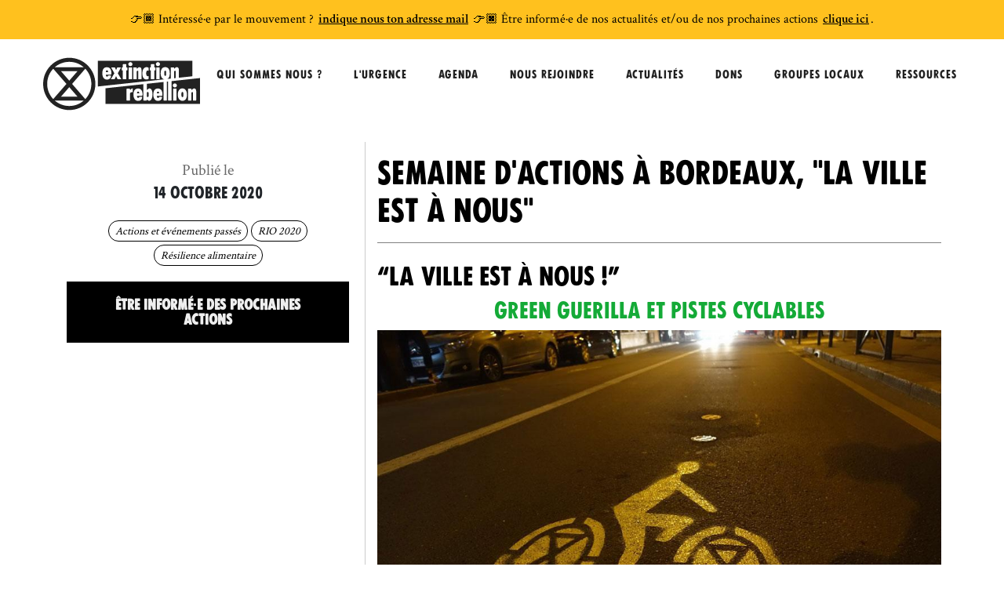

--- FILE ---
content_type: text/html
request_url: https://extinctionrebellion.fr/actions/2020/10/14/la-ville-est-a-nous-green-guerilla-et-pistes-cyclables.html
body_size: 20407
content:
<!DOCTYPE html>
<html lang="fr">
    <!-- Head -->
<head>
    <meta charset="utf-8">
    <meta http-equiv="X-UA-Compatible" content="IE=edge">
    <meta name="viewport" content="width=device-width, initial-scale=1">
    <meta name="description" content="“La ville est à nous !” Green guerilla et pistes cyclables En vélo Simon.e, le 15 octobre 2020 14 octobre : Green Guerilla Mercredi 14 octobre, plus de 60 re...">
    <meta name="author" content="">
    <meta name="keywords" content="">
    <link rel="icon" type="image/x-icon" sizes="16x16" href="https://extinctionrebellion.fr/favicon-16.ico">
    <link rel="shortcut icon" type="image/x-icon" sizes="32x32" href="https://extinctionrebellion.fr/favicon-32.ico">
    <link rel="icon" type="image/x-icon" sizes="64x64" href="https://extinctionrebellion.fr/favicon.ico">
    <link rel="icon" type="image/png" sizes="32x32" href="https://extinctionrebellion.fr/favicon.png">
    <title>Semaine d&#39;actions à Bordeaux, &quot;la ville est à nous&quot;</title>
    <meta content="Extinction Rebellion" property="og:site_name" />

    <meta property="og:url" content="https://extinctionrebellion.fr/actions/2020/10/14/la-ville-est-a-nous-green-guerilla-et-pistes-cyclables.html" />

    <meta property="og:description" content="“La ville est à nous !” Green guerilla et pistes cyclables En vélo Simon.e, le 15 octobre 2020 14 octobre : Green Guerilla Mercredi 14 octobre, plus de 60 re..." />

    
    <!-- page.modified isn't a natural Jekyll property, but it can be added. -->
    
        <meta property="og:type" content="website" />
    
    

    <meta property="article:author" content="" />
    <meta property="article:publisher" content="" />

    
        <meta property="article:tag" content="actions" />
    

    <meta name="twitter:card" content="summary_large_image" />
    <meta name="twitter:creator" content="@xrFrance" />
    
        <meta name="twitter:title" content="Semaine d'actions à Bordeaux, "la ville est à nous"" />
        <meta property="og:title" content="Semaine d'actions à Bordeaux, "la ville est à nous"" />
    

    
        <meta property="og:image" content="https://extinctionrebellion.fr//content/files/bordeaux_rio_vignette.jpg" />
        <meta name="twitter:image" content="https://extinctionrebellion.fr//content/files/bordeaux_rio_vignette.jpg" />
    

    <!-- Bootstrap Core CSS -->
    <link href="https://extinctionrebellion.fr/assets/vendor/bootstrap/css/bootstrap.min.css" rel="stylesheet">

    <link href="https://extinctionrebellion.fr/assets/vendor/ekko-lightbox/ekko-lightbox.css" rel="stylesheet">

    <link href="https://extinctionrebellion.fr/assets/vendor/remixicon/fonts/remixicon.css" rel="stylesheet">

    <!-- Theme CSS -->
    <link href="https://extinctionrebellion.fr/assets/main.css?20260130120405" rel="stylesheet">

    <!-- jQuery -->
    <script src="/assets/vendor/jquery/jquery.min.js" defer></script>
    <!-- Bootstrap Core JavaScript -->
    <script src="/assets/vendor/bootstrap/js/bootstrap.min.js" defer></script>
    <!-- Polyfill for Bootstrap Affix plugin -->
    <script src="/assets/vendor/scrollPosStyler/scrollPosStyler.min.js" defer></script>

    <!-- Plugin JavaScript -->
    <script src="/assets/vendor/jquery.easing-1.4.1/jquery.easing.min.js" defer></script>
    <!-- Contact Form JavaScript -->
    <script src="/assets/js/jqBootstrapValidation.js" defer></script>
    <script src="/assets/js/contact_me.js" defer></script>

    <script src="/assets/vendor/ekko-lightbox/ekko-lightbox.min.js" defer></script>

    <!-- Theme JavaScript -->
    <script src="/assets/js/xr-2.js" defer></script>

    
    <!-- Matomo -->
    <script type="text/javascript">
     var _paq = window._paq || [];
     /* tracker methods like "setCustomDimension" should be called before "trackPageView" */
     _paq.push(['trackPageView']);
     _paq.push(['enableLinkTracking']);
     (function() {
         var u="https://stats.rebellion.global/";
         _paq.push(['setTrackerUrl', u+'matomo.php']);
         _paq.push(['setSiteId', '2']);
         var d=document, g=d.createElement('script'), s=d.getElementsByTagName('script')[0];
         g.type='text/javascript'; g.async=true; g.defer=true; g.src=u+'matomo.js'; s.parentNode.insertBefore(g,s);
     })();
    </script>
    <!-- End Matomo Code -->
    

</head>


    <body class="index">
        
<div class='global-message' style='background-color:#ffc11e'>
    <p>👉🏾 Intéressé·e par le mouvement ? <a href='https://listes.extinctionrebellion.fr/subscription/QxSIKYLMjA'>indique nous ton adresse mail</a> 👉🏿 Être informé·e de nos actualités et/ou de nos prochaines actions <a href='https://extinctionrebellion.fr/newsletter/'>clique ici</a>.</p>
</div>

        <!-- Navigation -->
<nav role="navigation" aria-label="Liens d'évitement">
	<ul class="skiplinks">
		<li><a href="#page-content">Aller au contenu</a></li>
		<li><a href="#main-nav">Aller au menu</a></li>
		<li><a href="#footer">Aller au pied de page</a></li>
	</ul>
</nav>
<nav id="main-nav" class="xr-nav fixed-navbar-custom sps sps--abv global-message-active " data-sps-offset="100">
<div class="container">
  <a class="navbar-brand" href="/">
    <svg width="200.00198" height="66.600403" viewBox="0 0 200.00198 66.600403"><path d="M 200.00198,58.715537 V 25.825353 l -36.31384,3.926385 v 24.309208 c 0,0 0.0287,0.493051 -0.7383,0.493051 h -1.44789 -1.44631 c -0.767,0 -0.7383,-0.493051 -0.7383,-0.493051 V 43.134823 30.225096 l -1.53241,0.165758 v 23.670092 c 0,0 0.0287,0.493051 -0.7383,0.493051 h -1.4463 -1.4479 c -0.767,0 -0.7383,-0.493051 -0.7383,-0.493051 V 43.134823 30.862697 l -21.20659,2.293115 v 7.78492 c 0.18657,-0.0047 0.55014,-0.06697 0.89457,-0.435406 0.48795,-0.523268 1.41919,-1.465358 2.44133,-1.465358 1.02055,0 3.85894,0.80041 3.85894,7.300002 0,6.499831 -2.66777,8.429218 -3.85894,8.429218 -0.65378,0 -1.357,0.03524 -2.12879,-0.652431 -0.88022,-0.783028 -0.84514,-0.873602 -1.07316,-0.839956 -0.0494,0.0077 -0.13395,0.05071 -0.13395,0.146624 v 0.637521 c 0,0 0.0287,0.493051 -0.73671,0.493051 h -1.44789 -1.4479 c -0.76541,0 -0.73671,-0.493051 -0.73671,-0.493051 V 43.134823 33.627973 L 79.542505,38.849971 V 58.715537 Z M 114.33366,43.48707 c 0,0 0.0144,0.384697 -0.28224,0.384697 -0.25673,0 -3.37099,-0.226433 -3.37258,2.04085 v 8.148329 c 0,0 0.0287,0.491536 -0.7383,0.491536 h -1.44631 -1.44789 c -0.76541,0 -0.7383,-0.491536 -0.7383,-0.491536 V 43.560581 43.134823 39.802426 c 0,-0.430781 0.56767,-0.386212 0.56767,-0.386212 h 1.61852 1.61693 c 0,0 0.56768,-0.04457 0.56768,0.386212 v 1.144844 c 0.18975,-0.01276 0.57405,-0.08475 0.90254,-0.453186 0.45446,-0.512026 1.27727,-1.447897 2.47004,-1.447897 0.24397,0 0.28224,0.142318 0.28224,0.368432 z m 12.19232,4.642121 c -0.14192,0.476786 -0.87863,0.44011 -0.87863,0.44011 h -5.96062 c 0,1.207113 0.0606,2.554471 1.45588,2.554471 0.99343,0 1.18638,-0.666543 1.27089,-0.979245 0.10365,-0.397055 0.66495,-0.341005 0.66495,-0.341005 h 2.55455 c 0.55333,0 0.52462,0.425758 0.52462,0.425758 0,0 0.28384,4.712125 -5.19361,4.712125 -5.47745,0 -5.77564,-6.812214 -5.77564,-6.812214 0,0 -1.07795,-9.038116 5.70388,-9.038116 6.84084,0 5.79319,8.508629 5.63373,9.038116 m 25.32704,0 c -0.14352,0.476786 -0.88022,0.44011 -0.88022,0.44011 h -5.96062 c 0,1.207113 0.0606,2.554471 1.45587,2.554471 0.99344,0 1.18638,-0.666543 1.27249,-0.979245 0.10206,-0.397055 0.66336,-0.341005 0.66336,-0.341005 h 2.55455 c 0.55332,0 0.52462,0.425758 0.52462,0.425758 0,0 0.28384,4.712125 -5.19361,4.712125 -5.47746,0 -5.77565,-6.812214 -5.77565,-6.812214 0,0 -1.07795,-9.038116 5.70548,-9.038116 6.83925,0 5.79159,8.508629 5.63373,9.038116 m 13.87302,-8.32525 c 0,-0.432296 0.56768,-0.386212 0.56768,-0.386212 h 1.61852 1.61693 c 0,0 0.56767,-0.04608 0.56767,0.386212 v 14.257005 c 0,0 0.0287,0.493051 -0.7383,0.493051 h -1.4463 -1.4479 c -0.76541,0 -0.7383,-0.493051 -0.7383,-0.493051 V 43.134823 Z m 4.81091,-4.572039 c 0,1.41776 -1.17522,2.567546 -2.62471,2.567546 -1.44949,0 -2.62631,-1.149786 -2.62631,-2.567546 0,-1.418955 1.17682,-2.568742 2.62631,-2.568742 1.44949,0 2.62471,1.149787 2.62471,2.568742 m 12.78073,11.801958 v 0.0015 c 0,7.564706 -4.62434,7.765944 -5.42483,7.765944 -0.0973,0 -0.22644,0.0046 -0.36836,0.0046 -0.15308,0 -0.31254,-0.01148 -0.40821,-0.01148 -0.80049,0 -5.41527,-0.685518 -5.41527,-7.759087 v -0.0015 -0.0031 c 0.002,-8.139001 5.15375,-7.941271 5.68635,-7.941271 0.0367,0 0.0797,0.0031 0.12119,0.0062 0.043,-0.0031 0.0861,-0.0062 0.12119,-0.0062 0.53419,0 5.68475,-0.19773 5.68794,7.941271 0,0.0015 0,0.0015 0,0.0031 M 195.1528,43.1348 v 10.926123 c 0,0 0.0287,0.493051 -0.7383,0.493051 h -1.44789 -1.21031 c -0.767,0 -0.7383,-0.493051 -0.7383,-0.493051 v -9.365089 c 0,0 0.0797,-1.0219 -0.68089,-1.0219 -0.93444,0 -1.25655,0.698595 -1.25814,1.014086 v 9.372903 c 0,0 0.0287,0.493051 -0.7383,0.493051 h -1.4463 -1.4479 c -0.767,0 -0.7383,-0.493051 -0.7383,-0.493051 v -10.9261 -3.330882 c 0,-0.432296 0.56768,-0.386212 0.56768,-0.386212 h 1.61852 1.61692 c 0,0 0.56768,-0.04608 0.56768,0.386212 v 1.141415 c 0.33805,-0.01244 0.60435,-0.169107 0.69206,-0.234486 0.27267,-0.204029 1.30597,-1.663088 2.6853,-1.663088 3.00742,0 2.69647,4.087041 2.69647,4.087041 m -16.45628,3.693493 c 0,-0.07853 0.0112,-1.108486 -0.0749,-2.168975 -0.0893,-1.10187 -1.09549,-1.043029 -1.09549,-1.043029 0,0 -1.0062,-0.05884 -1.09549,1.043029 -0.0861,1.060489 -0.075,2.090441 -0.075,2.168975 0,0.0763 -0.0112,1.211817 0.075,2.271987 0.051,0.63784 0.40981,0.886678 0.70322,0.982593 0.20092,0.08754 0.37473,0.07598 0.37473,0.07598 0,0 0.12916,0.0085 0.29021,-0.04457 0.30617,-0.06506 0.76382,-0.285274 0.82282,-1.014007 0.0861,-1.06017 0.0749,-2.195685 0.0749,-2.271987 m -30.85392,-1.77184 c 0,0 0.0223,-1.9789 -1.37455,-1.9789 -1.35541,0 -1.46863,1.637576 -1.46863,1.972681 0,0.334786 0.6522,0.312063 0.6522,0.312063 h 1.53241 c 0.7383,0 0.65857,-0.305844 0.65857,-0.305844 m -25.32545,0 c 0,0 0.0223,-1.9789 -1.37454,-1.9789 -1.35701,0 -1.47023,1.637576 -1.47023,1.972681 0,0.334786 0.65379,0.312063 0.65379,0.312063 h 1.53241 c 0.73671,0 0.65857,-0.305844 0.65857,-0.305844 m 9.62023,1.77184 c 0,0.0763 -0.0112,1.106254 0.0749,2.166664 0.0893,1.103463 1.09549,1.043028 1.09549,1.043028 0,0 1.0062,0.06044 1.09549,-1.043028 0.0861,-1.06041 0.0765,-2.090362 0.075,-2.166664 0.002,-0.07853 0.0112,-1.108486 -0.075,-2.168975 -0.0893,-1.10187 -1.09549,-1.043029 -1.09549,-1.043029 0,0 -1.00619,-0.05884 -1.09549,1.043029 -0.0861,1.060489 -0.0749,2.090441 -0.0749,2.168975" style="fill-opacity:1;fill-rule:nonzero;stroke:none;stroke-width:0.13333334" id="path14" /><path d="M 190.22628,23.555838 V 3.6903038 H 69.766886 V 36.578941 L 154.25528,27.44483 c -1.60895,-0.436921 -4.43618,-2.036226 -4.43618,-7.590219 v -0.0031 -0.0034 c 0.002,-8.139001 5.15375,-7.941191 5.68795,-7.941191 0.0351,0 0.0781,0.0031 0.12198,0.0068 0.0407,-0.0037 0.0837,-0.0068 0.12039,-0.0068 0.5326,0 5.68476,-0.19781 5.68635,7.941191 v 0.0034 0.0031 c 0,4.434664 -1.58742,6.32889 -3.06482,7.145485 l 4.26795,-0.46092 v -10.54023 -3.33128 c 0,-0.432217 0.56688,-0.385814 0.56688,-0.385814 h 1.61692 1.61852 c 0,0 0.56768,-0.0464 0.56768,0.385814 v 1.141814 c 0.33646,-0.01276 0.60435,-0.168789 0.69206,-0.234247 0.27267,-0.204587 1.30597,-1.663089 2.68371,-1.663089 3.00901,0 2.69647,4.086802 2.69647,4.086802 v 9.409658 z m -46.0696,-10.888172 c 0,-0.432217 0.56768,-0.385814 0.56768,-0.385814 h 1.61852 1.61692 c 0,0 0.56768,-0.0464 0.56768,0.385814 v 14.2586 c 0,0 0.0287,0.491456 -0.7383,0.491456 h -1.4463 -1.4471 c -0.76541,0 -0.7391,-0.491456 -0.7391,-0.491456 v -10.92732 z m -35.13384,0 c 0,-0.432217 0.56768,-0.385814 0.56768,-0.385814 h 1.61693 1.61852 c 0,0 0.56608,-0.0464 0.56608,0.385814 v 14.2586 c 0,0 0.0287,0.491456 -0.73671,0.491456 h -1.44789 -1.4479 c -0.76541,0 -0.73671,-0.491456 -0.73671,-0.491456 v -10.92732 z m -22.190459,8.326845 c -0.143514,0.476785 -0.880219,0.440349 -0.880219,0.440349 h -5.960617 c 0,1.205358 0.06059,2.552955 1.457465,2.552955 0.991841,0 1.184788,-0.666782 1.270896,-0.978845 0.102055,-0.397454 0.663354,-0.340129 0.663354,-0.340129 h 2.55455 c 0.553327,0 0.524624,0.426078 0.524624,0.426078 0,0 0.283839,4.71029 -5.193614,4.71029 -5.477294,0 -5.775404,-6.810698 -5.775404,-6.810698 0,0 -1.077871,-9.039711 5.705241,-9.039711 6.839242,0 5.793184,8.508709 5.633724,9.039711 m 12.49848,6.423211 h -3.93388 c 0,0 -0.41938,0 -0.664948,-0.435326 -0.223245,-0.398651 -1.390492,-2.922983 -1.390492,-2.922983 0,0 -0.113217,-0.226354 -0.33965,-0.226354 -0.228028,0 -0.341245,0.226354 -0.341245,0.226354 0,0 -1.165653,2.524332 -1.390491,2.922983 -0.243974,0.435326 -0.663354,0.435326 -0.663354,0.435326 h -3.93388 c -0.425758,0 0,-0.690781 0,-0.690781 0,0 3.831825,-6.413245 3.97215,-6.711595 0.143514,-0.29811 0,-0.610492 0,-0.610492 0,0 -3.447526,-6.158189 -3.745717,-6.682972 -0.29819,-0.524464 0.526219,-0.44003 0.526219,-0.44003 h 3.53204 c 0.625083,0 0.767003,0.397056 0.767003,0.397056 0,0 0.880219,2.044358 1.022139,2.355145 0.153081,0.357271 0.255136,0.312383 0.255136,0.312383 0,0 0.09089,0.04489 0.255136,-0.312383 0.141919,-0.310787 1.022139,-2.355145 1.022139,-2.355145 0,0 0.141919,-0.397056 0.765408,-0.397056 h 3.533635 c 0,0 0.822814,-0.08443 0.524624,0.44003 -0.298191,0.524783 -3.745717,6.682972 -3.745717,6.682972 0,0 -0.141919,0.312382 0,0.610492 0.141919,0.29835 3.973745,6.711595 3.973745,6.711595 0,0 0.425758,0.690781 0,0.690781 M 107.39635,15.5283 c 0,0 0.0223,0.470646 -0.46562,0.470646 h -0.95995 v 10.92732 c 0,0 0.0287,0.491456 -0.73671,0.491456 h -1.4479 -1.44789 c -0.76541,0 -0.73671,-0.491456 -0.73671,-0.491456 v -10.92732 h -0.95995 c -0.48795,0 -0.46562,-0.470646 -0.46562,-0.470646 v -2.803308 c 0,-0.44314 0.43214,-0.44314 0.43214,-0.44314 h 0.99343 V 8.5236179 c 0,-0.4307016 0.56609,-0.3862122 0.56609,-0.3862122 h 1.61851 1.61693 c 0,0 0.56768,-0.044489 0.56768,0.3862122 v 3.7582341 h 0.99343 c 0,0 0.43214,0 0.43214,0.44314 z m 6.43661,-7.4322742 c 0,1.4173607 -1.17602,2.5672272 -2.62551,2.5672272 -1.4495,0 -2.62472,-1.1498665 -2.62472,-2.5672272 0,-1.4192743 1.17522,-2.5691408 2.62472,-2.5691408 1.44949,0 2.62551,1.1498665 2.62551,2.5691408 m 11.57919,7.9029202 v 10.92732 c 0,0 0.0287,0.491456 -0.7383,0.491456 h -1.4463 -1.2119 c -0.76541,0 -0.7375,-0.491456 -0.7375,-0.491456 V 17.56022 c 0,0 0.0789,-1.022458 -0.6817,-1.022458 -0.93443,0 -1.25654,0.698514 -1.25814,1.014006 v 9.374498 c 0,0 0.0287,0.491456 -0.7383,0.491456 h -1.4455 -1.4487 c -0.767,0 -0.7383,-0.491456 -0.7383,-0.491456 v -10.92732 -3.33128 c 0,-0.432217 0.56768,-0.385814 0.56768,-0.385814 h 1.61932 1.61613 c 0,0 0.56767,-0.0464 0.56767,0.385814 v 1.141814 c 0.33806,-0.01276 0.60675,-0.168789 0.69206,-0.234247 0.27268,-0.204587 1.30598,-1.663089 2.68531,-1.663089 3.00981,0 2.69647,4.086802 2.69647,4.086802 m 9.19447,10.001415 c 0,0 0.008,0.327929 -0.13555,0.669652 -0.45924,0.886359 -2.13118,0.970713 -2.55933,0.970713 -0.79969,0 -5.41766,0.351371 -5.42084,-7.78763 v -0.005 c 0.003,-8.139001 5.15295,-7.941191 5.68714,-7.941191 0.42895,0 1.33149,0.183379 1.75884,0.521594 0.13554,0.108433 0.40982,0.307758 0.53419,0.602679 0.14352,0.341006 0.13555,0.669653 0.13555,0.669653 v 2.483112 c 0,0.468733 -0.35401,0.312701 -0.35401,0.312701 0,0 -0.59638,-0.29835 -0.99343,-0.29835 -1.92469,0 -1.92787,3.530207 -1.92787,3.649802 v 0.0034 0.0016 c 0,0.119595 0.003,3.649801 1.92787,3.649801 0.39705,0 0.99343,-0.298349 0.99343,-0.298349 0,0 0.35401,-0.156032 0.35401,0.312701 z M 143.13374,15.5283 c 0,0 0.0215,0.470646 -0.46562,0.470646 h -0.95995 v 10.92732 c 0,0 0.0279,0.491456 -0.7375,0.491456 h -1.4479 -1.4479 c -0.76541,0 -0.7367,-0.491456 -0.7367,-0.491456 v -10.92732 h -0.95995 c -0.48715,0 -0.46563,-0.470646 -0.46563,-0.470646 v -2.803308 c 0,-0.44314 0.43214,-0.44314 0.43214,-0.44314 h 0.99344 V 8.5236179 c 0,-0.4307016 0.56767,-0.3862122 0.56767,-0.3862122 h 1.61693 1.61772 c 0,0 0.56768,-0.044489 0.56768,0.3862122 v 3.7582341 h 0.99344 c 0,0 0.43213,0 0.43213,0.44314 z m 5.83385,-7.4322742 c 0,1.4173607 -1.17522,2.5672272 -2.62471,2.5672272 -1.4487,0 -2.62631,-1.1498665 -2.62631,-2.5672272 0,-1.4192743 1.17761,-2.5691408 2.62631,-2.5691408 1.44949,0 2.62471,1.1498665 2.62471,2.5691408 M 82.821961,17.920201 c 0,0 0.02232,-1.977305 -1.372951,-1.977305 -1.357006,0 -1.471817,1.637894 -1.471817,1.97268 0,0.334787 0.653786,0.312701 0.653786,0.312701 h 1.532412 c 0.7383,0 0.65857,-0.308076 0.65857,-0.308076 m 71.651779,1.725437 c 0,0.07662 -0.0104,1.211817 0.075,2.272306 0.0526,0.637521 0.41061,0.886359 0.70322,0.982274 0.20092,0.08754 0.37712,0.07662 0.37712,0.07662 0,0 0.12757,0.0078 0.28942,-0.04481 0.30537,-0.06546 0.76222,-0.285274 0.82122,-1.014086 0.0861,-1.060489 0.075,-2.195685 0.075,-2.272306 0,-0.0763 0.0112,-1.108407 -0.075,-2.168577 -0.0893,-1.101949 -1.09549,-1.042709 -1.09549,-1.042709 0,0 -1.00619,-0.05924 -1.09549,1.042709 -0.0853,1.06017 -0.075,2.092276 -0.075,2.168577 m 12.53516,-2.09387 v 8.513971 l 1.93983,-0.209291 V 17.56022 c 0,0 0.0789,-1.022458 -0.68169,-1.022458 -0.93603,0 -1.25814,0.698514 -1.25814,1.014006" style="fill-opacity:1;fill-rule:nonzero;stroke:none;stroke-width:0.13333334" id="path16" /><path d="M 66.598574,33.300044 C 66.598574,14.909834 51.688739,-6.596e-7 33.29853,-6.596e-7 14.907921,-6.596e-7 -0.00155711,14.909834 1.2197348e-7,33.300044 -0.00155711,51.690572 14.907921,66.600399 33.29853,66.600399 c 18.392043,0 33.300044,-14.909827 33.300044,-33.300355 M 33.29853,61.471829 c -7.056427,0 -13.499969,-2.600882 -18.443231,-6.886977 h 0.37816 1.605444 32.352931 2.173281 0.37808 c -4.943262,4.286095 -11.388558,6.886977 -18.444665,6.886977 m 0,-24.046713 10.444634,12.013721 H 22.855411 Z m 0,-8.256682 L 22.860434,17.160932 H 43.736945 Z M 12.863643,13.919427 29.708765,33.296934 12.860534,52.67755 C 8.0720278,47.62745 5.1263939,40.810533 5.1263939,33.300044 c 0,-7.510489 2.9456339,-14.330516 7.7372491,-19.380617 M 33.29853,5.1282349 c 7.056107,0 13.501403,2.5990395 18.444665,6.8854061 h -3.53204 v 0.0016 H 18.387419 v -0.0016 h -3.53212 C 19.798561,7.7272744 26.242103,5.1282349 33.29853,5.1282349 M 61.470019,33.300044 c 0,7.510489 -2.943473,14.327406 -7.733573,19.377506 L 36.887577,33.296934 53.734931,13.919427 c 4.791615,5.050101 7.735088,11.870128 7.735088,19.380617" style="fill-opacity:1;fill-rule:nonzero;stroke:none;stroke-width:0.13333334" id="path18" /></svg>

    <span class="visually-hidden">Extinction Rebellion France page d'accueil</span>
  </a>
	<button id="main-navbar-toggler" class="xr-navbar-toggler" type="button" data-toggle="collapse" data-target="#main-nav-collapse">
      <span class="visually-hidden">Afficher la navigation</span>
      <span aria-hidden="true">Menu</span>
      <i class="fa fa-bars"></i>
	</button>

	<div id='main-nav-collapse' class="xr-navbar-collapse collapse">
    <ul class="xr-nav">
		
		<li class="nav-item ">
		    <a class="nav-link " href="/revendications/">Qui sommes nous ?</a>
        
          <ul class="main-navbar-childs">
            
            <li class="">
                <a class="" href="/revendications/" >
                    Nos revendications
                </a>
            </li>
            
            <li class="">
                <a class="" href="/principes-extinction-rebellion/" >
                    Nos principes
                </a>
            </li>
            
            <li class="">
                <a class="" href="/assemblees-citoyennes/" >
                    Assemblées citoyennes
                </a>
            </li>
            
            <li class="">
                <a class="page-scroll" href="/vision-dun-futur-prefere/" >
                    Vision
                </a>
            </li>
            
            <li class="">
                <a class="page-scroll" href="/culture-regeneratrice/" >
                    Culture régénératrice
                </a>
            </li>
            
            <li class="">
                <a class="page-scroll" href="/historique/" >
                    Historique
                </a>
            </li>
            
          </ul>
        
		</li>
		
		<li class="nav-item ">
		    <a class="nav-link " href="/urgence-bioclimatique/">L'Urgence</a>
        
		</li>
		
		<li class="nav-item ">
		    <a class="nav-link " href="/agenda/">Agenda</a>
        
          <ul class="main-navbar-childs">
            
            <li class="">
                <a class="" href="/agenda/" >
                    Agenda
                </a>
            </li>
            
            <li class="">
                <a class="" href="/campagnes/" >
                    Nos campagnes
                </a>
            </li>
            
          </ul>
        
		</li>
		
		<li class="nav-item ">
		    <a class="nav-link page-scroll" href="/rejoignez-nous/">Nous rejoindre</a>
        
		</li>
		
		<li class="nav-item ">
		    <a class="nav-link " href="/actualites/">Actualités</a>
        
		</li>
		
		<li class="nav-item ">
		    <a class="nav-link " href="/faire-un-don/">Dons</a>
        
		</li>
		
		<li class="nav-item ">
		    <a class="nav-link " href="/branches/">Groupes locaux</a>
        
		</li>
		
		<li class="nav-item ">
		    <a class="nav-link " href="/ressources/">Ressources</a>
        
		</li>
		
  </ul>
	</div>
</div>
</nav>

        
<div class="sub-nav-place-holder" style="height: 31px;"></div>


        

        <div id="page-content" class="global-message-active">
            <div class="actualite-container">

  <article class="new-post post post-container bg-white" itemscope itemtype="http://schema.org/BlogPosting">

    <header class="post-header">
      <h1 class="post-title my-3" itemprop="name headline">Semaine d'actions à Bordeaux, "la ville est à nous"</h1>
      <div class="post-infos">
      
          
      <div><div class='label'>Publié le </div><div class='date'>

14

octobre
2020

</div></div>
      
      <div class='tags'>
        
          <a href='/actualites/actions-et-événements-passés'class='tag'>
            Actions et événements passés
          </a>
          
          
        
        
          <a href='/actualites/rio-2020' class='tag'>
              RIO 2020
          </a>
        
        
        
          <a href='/actualites/résilience-alimentaire' class='tag'>
              Résilience alimentaire
          </a>
        
        
      </div>
    </header>

    <div class="post-content" itemprop="articleBody">
        
        <h3 id="la-ville-est-à-nous-">“La ville est à nous !”</h3>

<h4 id="green-guerilla-et-pistes-cyclables">Green guerilla et pistes cyclables</h4>

<figure><a href="/content/files/bordeaux_rio_piste_cycla_01.jpg" data-toggle="lightbox" data-gallery="figures-gallery" data-footer="En vélo Simon.e, le 15 octobre 2020"><img style="width:100%" src="/content/files/bordeaux_rio_piste_cycla_01.jpg" /></a><figcaption>En vélo Simon.e, le 15 octobre 2020</figcaption></figure>

<h4 id="14-octobre--green-guerilla">14 octobre : Green Guerilla</h4>

<p>Mercredi 14 octobre, plus de 60 rebelles ont agi dans 10 quartiers de Bordeaux. Durant tout un après-midi, potimarron, courges, fraises, artichauts, chlorophytum, échinacées, épinards, roses trémières, noisetiers, et des dizaines d’autres espèces ont été plantées !</p>

<figure><a href="/content/files/bordeaux_rio_green_guerilla_03.jpg" data-toggle="lightbox" data-gallery="figures-gallery" data-footer=""><img style="width:100%" src="/content/files/bordeaux_rio_green_guerilla_03.jpg" /></a><figcaption></figcaption></figure>

<p>L’objectif : verdir nos quartiers, embellir nos rues, renouer avec le vivant dans nos villes… Mais aussi lutter pour plus de résilience alimentaire, créer des espaces d’échanges et de partage, et favoriser la biodiversité !</p>

<p>Vous n’avez plus qu’à bien chercher, au pied des arbres et dans les massifs… et attendre de les voir fleurir et pousser au printemps prochain pour en profiter !</p>

<figure><a href="/content/files/bordeaux_rio_green_guerilla_01.jpg" data-toggle="lightbox" data-gallery="figures-gallery" data-footer=""><img style="width:100%" src="/content/files/bordeaux_rio_green_guerilla_01.jpg" /></a><figcaption></figcaption></figure>

<h4 id="16-octobre--en-vélo-simone">16 octobre : En vélo Simon.e</h4>

<p>Dans la nuit du 16 octobre, 45 rebelles ont tracé 900 mètres d’aménagements cyclables, pour une ville plus sûre, plus résiliente et respectueuse du monde vivant.</p>

<p>Armés de peinture et de gilets jaunes, en quelques minutes, iels ont aménagé 900 mètres de voirie pour la rendre accessible et sécurisé pour les cyclistes.</p>

<p>Nous avons choisi 3 rues :</p>

<ul>
  <li>la route de Toulouse</li>
  <li>le cours de la Somme, des axes rapides et essentiels désormais pourvus de bandes cyclables</li>
  <li>la rue de Cursol, transformée en un espace partagé pour vélos et automobiles.
(Cette rue était une interconnexion entre plusieurs zones cyclables, et son aménagement était particulièrement demandé par les cyclistes.)</li>
</ul>

<figure><a href="/content/files/bordeaux_rio_piste_cycla_02.jpg" data-toggle="lightbox" data-gallery="figures-gallery" data-footer=""><img style="width:100%" src="/content/files/bordeaux_rio_piste_cycla_02.jpg" /></a><figcaption></figcaption></figure>

<p>Le vélo est le mode de transport de demain :</p>

<ul>
  <li>ces déplacement sont les moins polluants</li>
  <li>les meilleurs pour la santé des cycliste et des autres</li>
  <li>les plus pratiques et sûrs car les plus légers</li>
</ul>

<p>Faire de la place au vélo est nécessaire pour une ville apaisée, résiliente et respectueuse du monde vivant.</p>

<p>Mais tant que la voiture prendra une telle place en zone urbaine, elle écrasera tous les autres modes de transport.  En ville, la voiture individuelle est une vraie absurdité : coûteuse, polluante, émettrice de gaz à effet de serre responsable du chaos climatique, accidentogène,</p>

<p>Le sentiment d’insécurité à vélo est d’ailleurs le principal frein à sa pratique.</p>

<p>La voiture prend toute la place ! La ville d’hier a été conçue pour la voiture. La ville de demain appartient aux vélos !</p>

<p>Désormais les Bordelais.e.s ont 3 nouvelles voies cyclables à leur disposition.</p>

<p>Profitez-en bien, et à vélo Simon.e !</p>

<h4 id="16-octobre--trotti-cest-fini">16 octobre : Trotti c’est fini</h4>

<p>193 trottinettes électrique en libre service… hors service. Pourquoi ?</p>

<p>Contrairement à leur image de mode de déplacement “doux” et “vert”, les trottinettes électriques sont une catastrophe écologique.</p>

<p>En raison de leur production très énergivore, de leur faible durée de vie, et de la nécessité de les transporter tous les soirs pour les recharger, elles émettent en moyenne 202g de CO2 <span class="footnote"> (<span class="note"> The environmental impacts of shared dockless electric scooters </span> (<a href="https://iopscience.iop.org/article/10.1088/1748-9326/ab2da8">Source</a>))</span>
<br />
par passager et par km parcouru. Cela représente 25% d’émissions de gaz à effet de serre de plus qu’une voiture en voyageant seul, et 40x plus que lors trajet collectif en tram par km parcouru <span class="footnote"> (<span class="note"> Chiffres-clés des transports - Ademe </span> (<a href="https://www.ademe.fr/expertises/mobilite-transports/chiffres-cles-observations/chiffres-cles">Source</a>))</span>
. Bravo pour le climat.</p>

<p>Leurs batteries au lithium sont produites dans des conditions destructrices pour la nature et les êtres humains <span class="footnote"> (<span class="note"> <em>The spiralling environnmental cost of our lithium battery addiction</em>, The Wired, 5 août 2018 </span> (<a href="https://www.wired.co.uk/article/lithium-batteries-environment-impact">Source</a>))</span>
, et ne sont pas forcément recyclées. La plupart des pièces sont non-standard et non-réparables.</p>

<p>Obsolescence et déchets : elles durent en moyenne quelques mois, dans les pires cas seulement 29 jours, dans les meilleurs cas toujours moins de 2 ans. Et ces déchet sont nuisibles : il faut arrêter de leurrer l’opinion en faisant croire qu’un objet recyclé n’a pas de coût écologique. Le taux de recyclage des déchets électroniques est extrêmement faible. Les trottis finissent dans le fleuve ou dans un cimetière à déchets électroniques.Nous venons de mettre hors service 193 trottinettes électriques en libre service, en recouvrant leur QR code pour les rendre inutilisables.</p>

<figure><a href="/content/files/bordeaux_rio_trotti_02.jpg" data-toggle="lightbox" data-gallery="figures-gallery" data-footer=""><img style="width:100%" src="/content/files/bordeaux_rio_trotti_02.jpg" /></a><figcaption></figcaption></figure>

<p><em>Pour aller plus loin,</em> <em><a href="https://extinctionrebellion.fr/blog/2020/07/09/reponse-aux-entreprises-de-trottinettes-electriques.html">un très bon article rédigé par le groupe XR Lyon en juillet 2020, en réponse aux entreprises de trotinettes électriques.</a></em>__</p>

<hr />

<h4 id="lurgence-est-là-maintenant">L’urgence est là, maintenant.</h4>

<p><strong>Parce chaque dixième de degré compte, parce chaque espèce disparue compte, chaque minute compte, nous appelons à la rébellion. Aujourd’hui, les gouvernements mettent en danger les citoyen.ne.s, il est de notre devoir de résister.</strong></p>

<p><strong>Contre l’inaction de ceux qui nous gouvernent, qui ne réagissent pas à la hauteur de l’urgence climatique et des catastrophes en cours, la révolte est notre droit le plus sacré, et notre devoir le plus indispensable.</strong></p>

<h5 id="rebellons-nous-seuls-nous-ne-pouvons-rien-ensemble-nous-pouvons-tout-">Rebellons-nous. Seuls nous ne pouvons rien. Ensemble nous pouvons tout ! </h5>

<p style="text-align:center"><a href="/faire-un-don/" class="o-button-black">Nous soutenir, faire un don !</a></p>
<p style="text-align:center"><a href="/rejoignez-nous/" class="o-button-black">Nous rejoindre !</a></p>

<p><strong>Références</strong></p>

<ol class="sources" id="references">
</ol>

<style>
ol.sources {
  list-style: none;
	padding: 0;
  font-size: 15px;
}

ol.sources li::before {
	content: counter(my-awesome-counter) "";
	color: 14aa37;
	font-weight: bold;
	font-size: 18px;
	vertical-align: super;
	color: #14aa37;
}

ol.sources li {
	counter-increment: my-awesome-counter;
}

</style>

<script type="text/javascript">
const spanReferences = document.getElementsByClassName('footnote');
const referencesList = document.getElementById('references');
for (let k = 0; k < spanReferences.length; ++k) {
	const span = spanReferences[k];
	const noteContent = span.getElementsByClassName('note')[0].innerHTML;
	const sourceUrl = span.getElementsByTagName('a').length > 0 ? span.getElementsByTagName('a')[0].href : '';
	span.innerHTML = '';
	const sup = document.createElement('sup');
	sup.className = 'note-reference';
	const linkToNote = document.createElement('a');
	linkToNote.href = `#fn:${k + 1}`;
	linkToNote.textContent = `[${k + 1}]`;
	sup.appendChild(linkToNote);
	span.appendChild(sup);
	const anchor = document.createElement('a');
	anchor.className = 'anchor';
	anchor.id = `fn-ref:${k + 1}`;
	span.append(anchor);

	const referenceItem = document.createElement('li');
	referenceItem.innerHTML = `
		<a class='anchor' id='fn:${k + 1}'></a>
		${noteContent}
		${sourceUrl !== '' ? '(<a href="' + sourceUrl + '" target="_blank">Source</a>)' : ''}
		<a href="#fn-ref:${ k + 1 }">↑</a>
	`;
	referencesList.appendChild(referenceItem);
}
</script>



        <div class="related-articles">
          <h3>Lire d'autres articles sur le site web</h3>

          
          
          
          
          
          
          
          
          

          
          

          
          

          
          

          <ul class="mini-articles green-preview">
            
    <li class="post-preview">
        
        <a href="/blog/2024/04/25/victoire-historique-relaxe-pour-etat-de-necessite-le-23-avril-2024.html" class="d-block">
            <img src="/content/files/blog/thumbs/vignette-2-relaxe-ne-cessite-540x300-copie_300x167resize.jpg" class="img-fluid w-100 mx-auto" alt="Victoire historique : relaxe pour ÉTAT DE NÉCESSITÉ, le 23 avril 2024 au tribunal de La Rochelle." />
        

        <div class="body">
            <h3 class="include.post-title card-title">
                Victoire historique : relaxe pour ÉTAT DE NÉCESSITÉ, le 23 avril 2024 au tribunal de La Rochelle.
            </h3>

            

            

            

            
            <div class="card-excerpt">
                <p>Victoire historique, le mardi 23 avril 2024 au Tribunal de La Rochelle, 9 activistes d’Extinction...</p>
            </div>
            
        </div>
        </a>
    </li>

            
    <li class="post-preview">
        
        <a href="/actions/2023/10/28/le-monde-d-apres-sera-sans-pubs.html" class="d-block">
            <img src="/content/files/actions/lemondedapresserasanspub/thumbs/0_300x167resize.jpg" class="img-fluid w-100 mx-auto" alt="Le monde d'après sera sans pub" />
        

        <div class="body">
            <h3 class="include.post-title card-title">
                Le monde d'après sera sans pub
            </h3>

            
            <div class="card-date">
                

17

octobre
2023


            </div>
            

            
            <div class="card-venue">
                
            </div>
            

            

            
            <div class="card-excerpt">
                <p>Dans les nuits du 26 et 27 octobre 2023, XR Strasbourg a mené une action anti-pub.

150 panneaux ...</p>
            </div>
            
        </div>
        </a>
    </li>

            
    <li class="post-preview">
        
        <a href="/actions/2025/05/20/trois-actions-simultanees-sur-bayer-basf-et-syngenta-les-pesticides-tuent.html" class="d-block">
            <img src="/content/files/actions/thumbs/7-mai-2025-cdr-vignette-540x300_300x167resize.jpg" class="img-fluid w-100 mx-auto" alt="Trois actions simultanées ​sur Bayer​, BASF​ et Syngenta​ ! Les Pesticides Tuent." />
        

        <div class="body">
            <h3 class="include.post-title card-title">
                Trois actions simultanées ​sur Bayer​, BASF​ et Syngenta​ ! Les Pesticides Tuent.
            </h3>

            
            <div class="card-date">
                

7

mai
2025


            </div>
            

            

            

            
            <div class="card-excerpt">
                <p>Mercredi 7 mai 2025, avec des actions d’affichage et de peinture à l’eau, Extinction Rebellion ci...</p>
            </div>
            
        </div>
        </a>
    </li>

            
    <li class="post-preview">
        
        <a href="/actions/2022/10/23/xr-et-attac-empechent-les-ultra-riches-de-prendre-leurs-jets-prives-au-bourget.html" class="d-block">
            <img src="/content/files/actions/thumbs/action-bourget-09-22-militantes_sur_toit_300x167resize.jpg" class="img-fluid w-100 mx-auto" alt="Les ultra-riches empêchés de prendre leurs jets privés au Bourget par XR et Attac" />
        

        <div class="body">
            <h3 class="include.post-title card-title">
                Les ultra-riches empêchés de prendre leurs jets privés au Bourget par XR et Attac
            </h3>

            
            <div class="card-date">
                

23

septembre
2022


            </div>
            

            

            

            
            <div class="card-excerpt">
                <p>Vendredi 23 Septembre, nous avons bloqué le terminal 1 de l’aéroport du Bourget tout l’après-midi...</p>
            </div>
            
        </div>
        </a>
    </li>

            
    <li class="post-preview">
        
        <a href="/blog/2021/03/31/loi-climat-mensonge-de-letat.html" class="d-block">
            <img src="/content/files/blog/thumbs/loiclimatmensongeetat_300x167resize.jpg" class="img-fluid w-100 mx-auto" alt="Loi climat = mensonge de l'État" />
        

        <div class="body">
            <h3 class="include.post-title card-title">
                Loi climat = mensonge de l'État
            </h3>

            

            

            

            
            <div class="card-excerpt">
                <p>

Extinction Rebellion lance une campagne nationale contre la loi “Climat et Résilience” et appel...</p>
            </div>
            
        </div>
        </a>
    </li>

            
    <li class="post-preview">
        
        <a href="/actions/2019/05/22/blocage-festif-et-assemblee-salut-air-dans-la-valee-de-l-arve.html" class="d-block">
            <img src="/assets/img/actions/2019/05/22/blocage-festif-et-assemblee-salut-air-dans-la-valee-de-l-arve/thumbs/190522-Valee-de-l-arve-XR-France-thumb_300x167resize.jpg" class="img-fluid w-100 mx-auto" alt="Blocage festif et assemblée salut’Air dans la vallée de l’Arve" />
        

        <div class="body">
            <h3 class="include.post-title card-title">
                Blocage festif et assemblée salut’Air dans la vallée de l’Arve
            </h3>

            
            <div class="card-date">
                

22

mai
2019


            </div>
            

            
            <div class="card-venue">
                incinérateur de Chedde - Passy - Haute Savoie
            </div>
            

            

            
            <div class="card-excerpt">
                <p>Au pied du Mont-Blanc, dans l’une des vallées les plus polluées de France, 50 citoyens se sont mo...</p>
            </div>
            
        </div>
        </a>
    </li>

          </ul>
        </div>
    </div>

    
    <!-- <p class="text-center" style='margin-top: 30px'><a href="/actualites/" class="o-button-pink">
          Voir toutes les actualités
        </a></p> -->
    </article>
    <aside>
      <div class='aside-container'>
        
          
        <div class='label'>Publié le </div><div class='date'>

14

octobre
2020

</div>
        
        <div class='tags'>
          
            <a href='/actualites/actions-et-événements-passés'class='tag'>
              Actions et événements passés
            </a>
            
            
          
          
            <a href='/actualites/rio-2020' class='tag'>
                RIO 2020
            </a>
          
          
          
            <a href='/actualites/résilience-alimentaire' class='tag'>
                Résilience alimentaire
            </a>
          
          
        </div>
      
      <div class="sticky-container">
        <p style="margin-top:15px"><a href="https://listes.extinctionrebellion.fr/subscription/LEezmiAixi/" class="o-button-rebel">Être informé·e des prochaines actions</a></p>
      </div>

      </div>
      <!-- <h3 class="card-date">
        
            Le 

14

octobre
2020


        

        
            <svg height="30" width="20" viewBox="0 0 20 30" y="0px" x="0px"> <g transform="translate(0,-455.63199)" id="g40" /><g transform="translate(0,-455.63199)" id="g42" /><g transform="translate(0,-455.63199)" id="g44" /><g transform="translate(0,-455.63199)" id="g46" /><g transform="translate(0,-455.63199)" id="g48" /><g transform="translate(0,-455.63199)" id="g50" /><g transform="translate(0,-455.63199)" id="g52" /><g transform="translate(0,-455.63199)" id="g54" /><g transform="translate(0,-455.63199)" id="g56" /><g transform="translate(0,-455.63199)" id="g58" /><g transform="translate(0,-455.63199)" id="g60" /><g transform="translate(0,-455.63199)" id="g62" /><g transform="translate(0,-455.63199)" id="g64" /><g transform="translate(0,-455.63199)" id="g66" /><g transform="translate(0,-455.63199)" id="g68" /><g transform="translate(0,-455.63199)" id="layer1"><g transform="matrix(0.05529883,0,0,0.05683293,-3.4332284,457.2608)" style="display:inline;fill-opacity:1;stroke:#000000;stroke-opacity:1;stroke-width:21.40539525;stroke-miterlimit:4;stroke-dasharray:none;fill-rule:evenodd" id="g38"><g style="fill-opacity:1;stroke:#000000;stroke-opacity:1;stroke-width:21.40539525;stroke-miterlimit:4;stroke-dasharray:none;fill-rule:evenodd" id="g6"><g style="fill-opacity:1;stroke:#000000;stroke-opacity:1;stroke-width:21.40539525;stroke-miterlimit:4;stroke-dasharray:none;fill-rule:evenodd" id="g4"><path id="path2" d="m 242.81641,-10.703125 c -99.90163,0 -181.123051,81.222356 -181.123051,181.123045 0,7.74583 0.618986,15.19723 1.533203,22.44141 7.670173,69.86386 48.090188,142.31398 86.205078,197.98437 37.91873,55.3839 73.95552,94.02841 74.35742,94.45899 3.36848,3.76387 7.01069,6.41295 10.27539,8.16992 l 0.14258,0.0762 1.00977,0.50586 8.81445,2.80664 8.81445,-2.80664 1.01368,-0.50586 0.14257,-0.0781 c 3.45425,-1.86043 6.91255,-4.52506 10.17578,-8.06055 l 0.008,-0.008 0.008,-0.01 c 0,0 35.84363,-38.98995 73.4082,-94.75586 37.54538,-55.73741 77.33988,-128.25974 84.83399,-198.08984 0.88221,-7.13724 1.5039,-14.5196 1.5039,-22.16016 v -0.002 -0.002 C 423.90655,70.516489 342.71804,-10.703125 242.81641,-10.703125 Z m 0,21.40625 c 88.33237,0 159.6877,71.38573 159.71679,159.689455 -2.1e-4,6.49945 -0.53258,13.01572 -1.34765,19.5957 l -0.0117,0.0898 -0.01,0.0879 c -6.76212,63.28595 -44.68927,134.14233 -81.31445,188.51367 -36.62518,54.37134 -71.41602,92.23047 -71.41602,92.23047 -1.61271,1.74419 -2.90933,2.69549 -4.07812,3.38476 l -0.32422,0.10352 -0.34961,-0.11133 c -1.25585,-0.72461 -2.43075,-1.56423 -3.95117,-3.26563 l -0.0781,-0.0879 -0.082,-0.0879 c 0,0 -35.30074,-37.79299 -72.47656,-92.09179 C 129.91793,324.4551 91.410707,253.67185 84.494141,190.44336 l -0.0098,-0.0898 -0.01172,-0.0899 c -0.84164,-6.65001 -1.373047,-13.21114 -1.373047,-19.84375 0,-88.331307 71.384431,-159.716795 159.716801,-159.716795 z" style="color:#000000;font-style:normal;font-variant:normal;font-weight:normal;font-stretch:normal;font-size:medium;line-height:normal;font-family:sans-serif;font-variant-ligatures:normal;font-variant-position:normal;font-variant-caps:normal;font-variant-numeric:normal;font-variant-alternates:normal;font-feature-settings:normal;text-indent:0;text-align:start;text-decoration:none;text-decoration-line:none;text-decoration-style:solid;text-decoration-color:#000000;letter-spacing:normal;word-spacing:normal;text-transform:none;writing-mode:lr-tb;direction:ltr;text-orientation:mixed;dominant-baseline:auto;baseline-shift:baseline;text-anchor:start;white-space:normal;shape-padding:0;clip-rule:nonzero;display:inline;overflow:visible;visibility:visible;opacity:1;isolation:auto;mix-blend-mode:normal;color-interpolation:sRGB;color-interpolation-filters:linearRGB;solid-color:#000000;solid-opacity:1;vector-effect:none;fill-opacity:1;fill-rule:evenodd;stroke:none;stroke-width:21.40539551;stroke-linecap:butt;stroke-linejoin:miter;stroke-miterlimit:4;stroke-dasharray:none;stroke-dashoffset:0;stroke-opacity:1;color-rendering:auto;image-rendering:auto;shape-rendering:auto;text-rendering:auto;enable-background:accumulate;" /></g></g><g style="fill-opacity:1;stroke:#000000;stroke-opacity:1;stroke-width:21.40539525;stroke-miterlimit:4;stroke-dasharray:none;fill-rule:evenodd" id="g8" /><g style="fill-opacity:1;stroke:#000000;stroke-opacity:1;stroke-width:21.40539525;stroke-miterlimit:4;stroke-dasharray:none;fill-rule:evenodd" id="g10" /><g style="fill-opacity:1;stroke:#000000;stroke-opacity:1;stroke-width:21.40539525;stroke-miterlimit:4;stroke-dasharray:none;fill-rule:evenodd" id="g12" /><g style="fill-opacity:1;stroke:#000000;stroke-opacity:1;stroke-width:21.40539525;stroke-miterlimit:4;stroke-dasharray:none;fill-rule:evenodd" id="g14" /><g style="fill-opacity:1;stroke:#000000;stroke-opacity:1;stroke-width:21.40539525;stroke-miterlimit:4;stroke-dasharray:none;fill-rule:evenodd" id="g16" /><g style="fill-opacity:1;stroke:#000000;stroke-opacity:1;stroke-width:21.40539525;stroke-miterlimit:4;stroke-dasharray:none;fill-rule:evenodd" id="g18" /><g style="fill-opacity:1;stroke:#000000;stroke-opacity:1;stroke-width:21.40539525;stroke-miterlimit:4;stroke-dasharray:none;fill-rule:evenodd" id="g20" /><g style="fill-opacity:1;stroke:#000000;stroke-opacity:1;stroke-width:21.40539525;stroke-miterlimit:4;stroke-dasharray:none;fill-rule:evenodd" id="g22" /><g style="fill-opacity:1;stroke:#000000;stroke-opacity:1;stroke-width:21.40539525;stroke-miterlimit:4;stroke-dasharray:none;fill-rule:evenodd" id="g24" /><g style="fill-opacity:1;stroke:#000000;stroke-opacity:1;stroke-width:21.40539525;stroke-miterlimit:4;stroke-dasharray:none;fill-rule:evenodd" id="g26" /><g style="fill-opacity:1;stroke:#000000;stroke-opacity:1;stroke-width:21.40539525;stroke-miterlimit:4;stroke-dasharray:none;fill-rule:evenodd" id="g28" /><g style="fill-opacity:1;stroke:#000000;stroke-opacity:1;stroke-width:21.40539525;stroke-miterlimit:4;stroke-dasharray:none;fill-rule:evenodd" id="g30" /><g style="fill-opacity:1;stroke:#000000;stroke-opacity:1;stroke-width:21.40539525;stroke-miterlimit:4;stroke-dasharray:none;fill-rule:evenodd" id="g32" /><g style="fill-opacity:1;stroke:#000000;stroke-opacity:1;stroke-width:21.40539525;stroke-miterlimit:4;stroke-dasharray:none;fill-rule:evenodd" id="g34" /><g style="fill-opacity:1;stroke:#000000;stroke-opacity:1;stroke-width:21.40539525;stroke-miterlimit:4;stroke-dasharray:none;fill-rule:evenodd" id="g36" /></g></g><g style="display:inline" transform="translate(0,-455.63199)" id="layer2" /><g style="display:inline" transform="translate(0,-455.63199)" id="layer3"><path d="m 17.418147,467.06098 c 0,-4.2464 -3.349506,-7.68901 -7.4810608,-7.68901 -4.131467,0 -7.481045,3.44261 -7.481045,7.68901 0,4.24641 3.349578,7.68904 7.481045,7.68904 4.1315548,0 7.4810608,-3.44263 7.4810608,-7.68904 m -7.4810608,6.50486 c -1.585195,0 -3.033186,-0.60012 -4.143304,-1.59016 h 0.0848 0.360477 7.2685738 0.488274 0.08491 c -1.110479,0.99004 -2.558466,1.59016 -4.1437338,1.59016 m 0,-5.55198 2.3465178,2.77362 H 7.5909692 Z m 0,-1.90686 -2.345051,-2.77252 H 12.28206 Z m -4.591099,-3.52108 3.78471,4.47434 -3.785122,4.47506 c -1.076105,-1.16612 -1.737372,-2.74016 -1.737372,-4.47434 0,-1.7342 0.661605,-3.30897 1.737784,-4.47506 m 4.591099,-2.02985 c 1.5852678,0 3.0332548,0.60018 4.1437338,1.58987 H 13.28732 v 3.2e-4 H 6.5872102 v -3.2e-4 h -0.793438 c 1.110118,-0.98969 2.55811,-1.58987 4.143304,-1.58987 m 6.3289758,6.50491 c 0,1.73418 -0.661305,3.30822 -1.737449,4.47434 l -3.785156,-4.47506 3.784801,-4.47434 c 1.076499,1.16609 1.737804,2.74086 1.737804,4.47506" style="display:inline;fill-opacity:1;fill-rule:evenodd;stroke:none;stroke-opacity:1;" id="path917" /></g></svg>
 Bordeaux
         -->
    </h3>
    </aside>
</div>


        </div>

        <!-- Footer -->

<footer id="footer">
    <div class="container">
        <div class="row">
            <div class="col-md-4">
                <ul class="list-inline quicklinks">
  
</ul>

            </div>
            <div class="col-md-4">
                <ul class="list-inline social-buttons">

  
  <li class="list-inline-item">
    <a rel="me" href="https://social.rebellion.global/@xrfrance" title="xrfrance sur Mastodon" aria-label="xrfrance sur Mastodon">
      <span class="icon icon--mastodon"><svg width="20" viewBox="0 0 216.4144 232.00976"><path style="fill-opacity:1;stroke-width:1" d="m 215.67464,96.14215 v 94.18492 H 178.36039 V 98.91053 c 0,-19.27049 -8.10809,-29.051595 -24.32622,-29.051595 -17.93171,0 -26.91881,11.602867 -26.91881,34.545865 v 50.0376 H 90.021344 v -50.0376 c 0,-22.942998 -8.989034,-34.545865 -26.920737,-34.545865 -16.218126,0 -24.326224,9.781105 -24.326224,29.051605 v 91.41653 H 1.4601365 V 96.14215 c 0,-19.249243 4.9011777,-34.545862 14.7460335,-45.862811 10.152026,-11.316948 23.447219,-17.118382 39.951263,-17.118382 19.094694,0 33.554811,7.33921 43.115681,22.01956 l 9.294276,15.580606 9.2962,-15.580606 c 9.55894,-14.68035 24.01906,-22.01956 43.11569,-22.01956 16.50211,0 29.7973,5.801434 39.95126,17.118382 9.84292,11.316949 14.7441,26.613568 14.7441,45.862811" /></svg>
</span>
      <!-- <span class="username">xrfrance</span> -->
    </a>

  </li>
  

  
  <li class="list-inline-item">
    <a href="https://tube.extinctionrebellion.fr/videos/local" title="xrfrance sur Peertube" aira-label="xrfrance sur Peertube">
      <span class="icon icon--peertube"><svg width="12" height="12" viewBox="0 0 33.867 33.867"><g transform="translate(-14.834 -94.555)"><path d="m18.538 96.213v15.275l13.229-7.6377zm13.23 7.6381v15.275l13.229-7.6377zm-13.23 7.6381v15.275l13.229-7.6377z" fill-opacity=".9819"/></g></svg>
</span>
      <!-- <span class="username">xrfrance</span> -->
    </a>
  </li>
  

  
  <li class="list-inline-item">
    <a href="https://facebook.com/xrfrance" title="xrfrance sur Facebook" aria-label="xrfrance sur Facebook">
      <span class="icon icon--facebook"><svg width="12px" height="12px" viewBox="0 0 96.124 96.123" style="enable-background:new 0 0 96.124 96.123;" xml:space="preserve"><g><path d="M72.089,0.02L59.624,0C45.62,0,36.57,9.285,36.57,23.656v10.907H24.037c-1.083,0-1.96,0.878-1.96,1.961v15.803   c0,1.083,0.878,1.96,1.96,1.96h12.533v39.876c0,1.083,0.877,1.96,1.96,1.96h16.352c1.083,0,1.96-0.878,1.96-1.96V54.287h14.654   c1.083,0,1.96-0.877,1.96-1.96l0.006-15.803c0-0.52-0.207-1.018-0.574-1.386c-0.367-0.368-0.867-0.575-1.387-0.575H56.842v-9.246   c0-4.444,1.059-6.7,6.848-6.7l8.397-0.003c1.082,0,1.959-0.878,1.959-1.96V1.98C74.046,0.899,73.17,0.022,72.089,0.02z" fill="#a3a3a3"/></g></svg>
</span>
      <!-- <span class="username">xrfrance</span> -->
    </a>

  </li>
  

  
  <li class="list-inline-item">
    <a href="https://twitter.com/xrFrance" title="xrFrance sur Twitter" aria-label="xrFrance sur Twitter">
      <span class="icon icon--twitter"><svg width="16" height="16" viewBox="0 0 16 16"><path fill="#828282" d="M15.969,3.058c-0.586,0.26-1.217,0.436-1.878,0.515c0.675-0.405,1.194-1.045,1.438-1.809c-0.632,0.375-1.332,0.647-2.076,0.793c-0.596-0.636-1.446-1.033-2.387-1.033c-1.806,0-3.27,1.464-3.27,3.27 c0,0.256,0.029,0.506,0.085,0.745C5.163,5.404,2.753,4.102,1.14,2.124C0.859,2.607,0.698,3.168,0.698,3.767 c0,1.134,0.577,2.135,1.455,2.722C1.616,6.472,1.112,6.325,0.671,6.08c0,0.014,0,0.027,0,0.041c0,1.584,1.127,2.906,2.623,3.206 C3.02,9.402,2.731,9.442,2.433,9.442c-0.211,0-0.416-0.021-0.615-0.059c0.416,1.299,1.624,2.245,3.055,2.271 c-1.119,0.877-2.529,1.4-4.061,1.4c-0.264,0-0.524-0.015-0.78-0.046c1.447,0.928,3.166,1.469,5.013,1.469 c6.015,0,9.304-4.983,9.304-9.304c0-0.142-0.003-0.283-0.009-0.423C14.976,4.29,15.531,3.714,15.969,3.058z"/></svg>
</span>
    </a>

  </li>
  

  
  <li class="list-inline-item">
    <a href="https://www.instagram.com/extinctionrebellionfrance" title="extinctionrebellionfrance sur Instagram" aria-label="extinctionrebellionfrance sur Instagram">
      <span class="icon icon--instagram"><svg width="20" viewBox="0 0 448 512"><path fill="currentColor" d="M224.1 141c-63.6 0-114.9 51.3-114.9 114.9s51.3 114.9 114.9 114.9S339 319.5 339 255.9 287.7 141 224.1 141zm0 189.6c-41.1 0-74.7-33.5-74.7-74.7s33.5-74.7 74.7-74.7 74.7 33.5 74.7 74.7-33.6 74.7-74.7 74.7zm146.4-194.3c0 14.9-12 26.8-26.8 26.8-14.9 0-26.8-12-26.8-26.8s12-26.8 26.8-26.8 26.8 12 26.8 26.8zm76.1 27.2c-1.7-35.9-9.9-67.7-36.2-93.9-26.2-26.2-58-34.4-93.9-36.2-37-2.1-147.9-2.1-184.9 0-35.8 1.7-67.6 9.9-93.9 36.1s-34.4 58-36.2 93.9c-2.1 37-2.1 147.9 0 184.9 1.7 35.9 9.9 67.7 36.2 93.9s58 34.4 93.9 36.2c37 2.1 147.9 2.1 184.9 0 35.9-1.7 67.7-9.9 93.9-36.2 26.2-26.2 34.4-58 36.2-93.9 2.1-37 2.1-147.8 0-184.8zM398.8 388c-7.8 19.6-22.9 34.7-42.6 42.6-29.5 11.7-99.5 9-132.1 9s-102.7 2.6-132.1-9c-19.6-7.8-34.7-22.9-42.6-42.6-11.7-29.5-9-99.5-9-132.1s-2.6-102.7 9-132.1c7.8-19.6 22.9-34.7 42.6-42.6 29.5-11.7 99.5-9 132.1-9s102.7-2.6 132.1 9c19.6 7.8 34.7 22.9 42.6 42.6 11.7 29.5 9 99.5 9 132.1s2.7 102.7-9 132.1z"></path></svg>
</span>
    </a>

  </li>
  

  
  <li class="list-inline-item">
    <a href="https://www.linkedin.com/company/extinction-rebellion-france" title="extinction-rebellion-france sur Linkedin">
      <span class="icon icon--linkedin"><?xml version="1.0" encoding="UTF-8"?>
<!-- Generator: Adobe Illustrator 19.0.0, SVG Export Plug-In . SVG Version: 6.00 Build 0)  -->
<svg id="Layer_1" enable-background="new 0 0 504.4 504.4" version="1.1" viewBox="0 0 504.4 504.4" xml:space="preserve" xmlns="http://www.w3.org/2000/svg">

	
		<path d="m377.6 0.2h-251.2c-69.6 0-126.4 56.8-126.4 126.4v251.6c0 69.2 56.8 126 126.4 126h251.6c69.6 0 126.4-56.8 126.4-126.4v-251.2c-0.4-69.6-57.2-126.4-126.8-126.4zm-209.6 408h-72v-208h72v208zm-36.4-240c-20.4 0-36.8-16.4-36.8-36.8s16.4-36.8 36.8-36.8 36.8 16.4 36.8 36.8c-0.4 20.4-16.8 36.8-36.8 36.8zm276.8 240h-60.4v-100.8c0-24.4-3.2-55.6-36.4-55.6-34 0-39.6 26.4-39.6 54v102.4h-60v-208h56v28h1.6c8.8-16 29.2-28.4 61.2-28.4 66 0 77.6 38 77.6 94.4v114z"/>
	
















</svg>
</span>
    </a>

  </li>
  

  
  <li class="list-inline-item">
    <a href="https://www.linkedin.com/company/extinction-rebellion-france" title="extinction-rebellion-france sur Linkedin" aria-label="extinction-rebellion-france sur Linkedin">
      <span class="icon icon--linkedin"><?xml version="1.0" encoding="UTF-8"?>
<!-- Generator: Adobe Illustrator 19.0.0, SVG Export Plug-In . SVG Version: 6.00 Build 0)  -->
<svg id="Layer_1" enable-background="new 0 0 504.4 504.4" version="1.1" viewBox="0 0 504.4 504.4" xml:space="preserve" xmlns="http://www.w3.org/2000/svg">

	
		<path d="m377.6 0.2h-251.2c-69.6 0-126.4 56.8-126.4 126.4v251.6c0 69.2 56.8 126 126.4 126h251.6c69.6 0 126.4-56.8 126.4-126.4v-251.2c-0.4-69.6-57.2-126.4-126.8-126.4zm-209.6 408h-72v-208h72v208zm-36.4-240c-20.4 0-36.8-16.4-36.8-36.8s16.4-36.8 36.8-36.8 36.8 16.4 36.8 36.8c-0.4 20.4-16.8 36.8-36.8 36.8zm276.8 240h-60.4v-100.8c0-24.4-3.2-55.6-36.4-55.6-34 0-39.6 26.4-39.6 54v102.4h-60v-208h56v28h1.6c8.8-16 29.2-28.4 61.2-28.4 66 0 77.6 38 77.6 94.4v114z"/>
	
















</svg>
</span>
    </a>

  </li>
  

  
  <li class="list-inline-item">
    <a href="https://t.me/ExtinctionRebellionFrance" title="XR France sur Instagram" aria-label="XR France sur Instagram">
      <span class="icon icon--telegram"><?xml version="1.0" encoding="UTF-8" standalone="no"?>
<svg
   xmlns:dc="http://purl.org/dc/elements/1.1/"
   xmlns:cc="http://creativecommons.org/ns#"
   xmlns:rdf="http://www.w3.org/1999/02/22-rdf-syntax-ns#"
   xmlns:svg="http://www.w3.org/2000/svg"
   xmlns="http://www.w3.org/2000/svg"
   xmlns:sodipodi="http://sodipodi.sourceforge.net/DTD/sodipodi-0.dtd"
   xmlns:inkscape="http://www.inkscape.org/namespaces/inkscape"
   viewBox="0 0 240 240"
   version="1.1"
   id="svg13"
   sodipodi:docname="icon-telegram.svg"
   inkscape:version="0.92.3 (2405546, 2018-03-11)">
  <metadata
     id="metadata17">
    <rdf:RDF>
      <cc:Work
         rdf:about="">
        <dc:format>image/svg+xml</dc:format>
        <dc:type
           rdf:resource="http://purl.org/dc/dcmitype/StillImage" />
      </cc:Work>
    </rdf:RDF>
  </metadata>
  <sodipodi:namedview
     pagecolor="#ffffff"
     bordercolor="#666666"
     borderopacity="1"
     objecttolerance="10"
     gridtolerance="10"
     guidetolerance="10"
     inkscape:pageopacity="0"
     inkscape:pageshadow="2"
     inkscape:window-width="1920"
     inkscape:window-height="882"
     id="namedview15"
     showgrid="false"
     inkscape:zoom="0.98333333"
     inkscape:cx="-309.15254"
     inkscape:cy="120"
     inkscape:window-x="0"
     inkscape:window-y="0"
     inkscape:window-maximized="1"
     inkscape:current-layer="svg13" />
  <defs
     id="defs7">
    <linearGradient
       id="A"
       x1="160.01"
       x2="100.01"
       y1="40.008"
       y2="180"
       gradientUnits="userSpaceOnUse">
      <stop
         stop-color="#424d58"
         offset="0"
         id="stop2" />
      <stop
         stop-color="#272a2f"
         offset="1"
         id="stop4" />
    </linearGradient>
  </defs>
  <path
     style="fill:#828282;fill-opacity:1"
     d="M 120,0 A 120,120 0 0 0 0,120 120,120 0 0 0 120,240 120,120 0 0 0 240,120 120,120 0 0 0 120,0 Z m 50.77344,70.111328 c 3.34473,-0.07464 7.03868,1.291391 6.45312,7.923828 -0.347,4.855 -3.12048,21.850469 -5.89648,40.230464 l -8.66992,54.44922 c 0,0 -0.69361,7.97628 -6.59961,9.36328 -5.906,1.38701 -15.60685,-4.85418 -17.33985,-6.24218 -1.387,-1.04 -26.01129,-16.64735 -35.02929,-24.27735 -2.428,-2.08 -5.203301,-6.24265 0.3457,-11.09765 12.486,-11.445 27.40002,-25.66464 36.41601,-34.68164 4.16201,-4.162 8.32538,-13.873081 -9.01562,-2.08008 l -48.902344,32.94726 c 0,0 -5.551078,3.46866 -15.955078,0.34766 -10.404,-3.121 -22.542969,-7.2832 -22.542969,-7.2832 0,0 -8.323515,-5.202 5.896485,-10.75 h 0.0078 L 130.75195,85.664062 c 7.977,-3.468 35.0293,-14.564453 35.0293,-14.564453 0,0 2.39073,-0.930225 4.99219,-0.988281 z"
     id="circle9"
     inkscape:connector-curvature="0" />
</svg>
</span>
    </a>

  </li>
  

  
  <li class="list-inline-item">
    <a href="https://bsky.app/profile/xrfrance.bsky.social" title="XR France sur Bluesky" aria-label="XR France sur Bluesky">
      <span class="icon icon--bluesky"><?xml version="1.0" encoding="UTF-8"?>
<svg id="Bluesky--Streamline-Simple-Icons" width="24" height="24" role="img" viewBox="0 0 24 24" xmlns="http://www.w3.org/2000/svg">
 <path d="m12 10.8c-1.087-2.114-4.046-6.053-6.798-7.995-2.636-1.861-3.641-1.539-4.3-1.24-0.763 0.343-0.902 1.515-0.902 2.203 0 0.69 0.378 5.65 0.624 6.479 0.815 2.736 3.713 3.66 6.383 3.364 0.136-0.02 0.275-0.039 0.415-0.056-0.138 0.022-0.276 0.04-0.415 0.056-3.912 0.58-7.387 2.005-2.83 7.078 5.013 5.19 6.87-1.113 7.823-4.308 0.953 3.195 2.05 9.271 7.733 4.308 4.267-4.308 1.172-6.498-2.74-7.078a8.741 8.741 0 0 1-0.415-0.056c0.14 0.017 0.279 0.036 0.415 0.056 2.67 0.297 5.568-0.628 6.383-3.364 0.246-0.828 0.624-5.79 0.624-6.478 0-0.69-0.139-1.861-0.902-2.206-0.659-0.298-1.664-0.62-4.3 1.24-2.752 1.945-5.711 5.884-6.798 7.997z"/>
</svg>
</span>
    </a>

  </li>
  

  
  <li class="list-inline-item">
    <a href="https://www.tiktok.com/@extinctionrebellionfr" title="XR France sur Tiktok" aria-label="XR France sur Tiktok">
      <span class="icon icon--tiktok"><?xml version="1.0" encoding="UTF-8"?>
<svg width="800px" height="800px" fill="#000000" version="1.1" viewBox="0 0 32 32" xmlns="http://www.w3.org/2000/svg">
 <path d="m16.656 1.029c1.637-0.025 3.262-0.012 4.886-0.025 0.054 2.031 0.878 3.859 2.189 5.213l-2e-3 -2e-3c1.411 1.271 3.247 2.095 5.271 2.235l0.028 2e-3v5.036c-1.912-0.048-3.71-0.489-5.331-1.247l0.082 0.034c-0.784-0.377-1.447-0.764-2.077-1.196l0.052 0.034c-0.012 3.649 0.012 7.298-0.025 10.934-0.103 1.853-0.719 3.543-1.707 4.954l0.02-0.031c-1.652 2.366-4.328 3.919-7.371 4.011h-0.014c-0.123 6e-3 -0.268 9e-3 -0.414 9e-3 -1.73 0-3.347-0.482-4.725-1.319l0.04 0.023c-2.508-1.509-4.238-4.091-4.558-7.094l-4e-3 -0.041c-0.025-0.625-0.037-1.25-0.012-1.862 0.49-4.779 4.494-8.476 9.361-8.476 0.547 0 1.083 0.047 1.604 0.136l-0.056-8e-3c0.025 1.849-0.05 3.699-0.05 5.548-0.423-0.153-0.911-0.242-1.42-0.242-1.868 0-3.457 1.194-4.045 2.861l-9e-3 0.03c-0.133 0.427-0.21 0.918-0.21 1.426 0 0.206 0.013 0.41 0.037 0.61l-2e-3 -0.024c0.332 2.046 2.086 3.59 4.201 3.59 0.061 0 0.121-1e-3 0.181-4e-3h-9e-3c1.463-0.044 2.733-0.831 3.451-1.994l0.01-0.018c0.267-0.372 0.45-0.822 0.511-1.311l1e-3 -0.014c0.125-2.237 0.075-4.461 0.087-6.698 0.012-5.036-0.012-10.06 0.025-15.083z"/>
</svg>
</span>
      <!-- <span class="username">extinctionrebellionfrance</span> -->
    </a>

  </li>
  

  
  <li class="list-inline-item">
    <a href="https://www.threads.net/@extinctionrebellionfrance" title="XR France sur Threads" aria-label="XR France sur Threads">
      <span class="icon icon--threads"><?xml version="1.0" encoding="UTF-8"?>
<svg viewBox="0 0 192 192" xmlns="http://www.w3.org/2000/svg">
 <path d="m141.54 88.988c-0.827-0.3964-1.667-0.7779-2.518-1.1432-1.482-27.307-16.403-42.94-41.457-43.1-0.1135-7e-4 -0.2264-7e-4 -0.3399-7e-4 -14.986 0-27.449 6.3966-35.12 18.036l13.779 9.4521c5.7306-8.6945 14.724-10.548 21.348-10.548 0.0765 0 0.1533 0 0.229 7e-4 8.2494 0.0526 14.474 2.4511 18.503 7.1285 2.932 3.4053 4.893 8.111 5.864 14.05-7.314-1.2431-15.224-1.6253-23.68-1.1405-23.82 1.3721-39.134 15.265-38.105 34.569 0.5219 9.792 5.4001 18.216 13.735 23.719 7.0474 4.652 16.124 6.927 25.557 6.412 12.458-0.683 22.231-5.436 29.049-14.127 5.178-6.6 8.453-15.153 9.899-25.93 5.937 3.583 10.337 8.298 12.767 13.966 4.132 9.635 4.373 25.468-8.546 38.376-11.319 11.308-24.925 16.2-45.488 16.351-22.809-0.169-40.06-7.484-51.275-21.742-10.503-13.351-15.93-32.635-16.133-57.317 0.2025-24.682 5.6303-43.966 16.133-57.317 11.216-14.258 28.466-21.573 51.275-21.742 22.975 0.1708 40.526 7.5209 52.171 21.848 5.71 7.0256 10.015 15.861 12.853 26.162l16.147-4.3081c-3.44-12.68-8.853-23.606-16.219-32.668-14.929-18.367-36.763-27.779-64.896-27.974h-0.1126c-28.075 0.19447-49.665 9.6418-64.169 28.079-12.906 16.407-19.564 39.236-19.788 67.853l-7e-4 0.0675 7e-4 0.0675c0.2237 28.616 6.8812 51.446 19.788 67.854 14.504 18.437 36.093 27.885 64.169 28.079h0.1126c24.96-0.173 42.554-6.708 57.048-21.189 18.963-18.945 18.392-42.692 12.142-57.27-4.484-10.454-13.033-18.945-24.723-24.553zm-43.096 40.519c-10.44 0.588-21.286-4.098-21.821-14.135-0.3964-7.442 5.2962-15.746 22.462-16.735 1.9658-0.1134 3.8948-0.1688 5.7898-0.1688 6.235 0 12.068 0.6057 17.371 1.765-1.978 24.702-13.58 28.713-23.802 29.274z"/>
</svg>
</span>
      <!-- <span class="username">extinctionrebellionfrance</span> -->
    </a>

  </li>
  

  <li class="list-inline-item">
    <a href="/feed.xml" title="Flux RSS" aria-label="Flux RSS">
      <span class="icon icon--rss"><?xml version="1.0" encoding="UTF-8" standalone="no"?>
<svg
   xmlns:dc="http://purl.org/dc/elements/1.1/"
   xmlns:cc="http://creativecommons.org/ns#"
   xmlns:rdf="http://www.w3.org/1999/02/22-rdf-syntax-ns#"
   xmlns:svg="http://www.w3.org/2000/svg"
   xmlns="http://www.w3.org/2000/svg"
   height="15.997935"
   width="16.000002"
   version="1.1"
   id="svg2989"
   viewBox="0 -256 16.000002 15.997935">
  <metadata
     id="metadata2999">
    <rdf:RDF>
      <cc:Work
         rdf:about="">
        <dc:format>image/svg+xml</dc:format>
        <dc:type
           rdf:resource="http://purl.org/dc/dcmitype/StillImage" />
        <dc:title></dc:title>
      </cc:Work>
    </rdf:RDF>
  </metadata>
  <defs
     id="defs2997" />
  <path
     d="m 4.8176878,-242.91127 q 0,0.79531 -0.5567462,1.3521 -0.5567462,0.55671 -1.3520977,0.55671 -0.7953514,0 -1.3520982,-0.55671 Q 1,-242.11596 1,-242.91127 q 0,-0.79533 0.5567457,-1.35213 0.5567468,-0.55672 1.3520982,-0.55672 0.7953515,0 1.3520977,0.55672 0.5567462,0.5568 0.5567462,1.35213 z m 5.09025,1.22282 q 0.01988,0.27837 -0.1690118,0.47719 -0.1789541,0.2088 -0.4672691,0.2088 H 7.929501 q -0.2485473,0 -0.4275015,-0.16405 -0.1789539,-0.16404 -0.1988379,-0.41257 -0.2187218,-2.2767 -1.8342798,-3.89225 -1.615558,-1.61554 -3.892252,-1.83427 -0.2485472,-0.0199 -0.4125885,-0.19884 Q 1,-247.6834 1,-247.93189 v -1.34221 q 0,-0.2883 0.2087798,-0.46726 0.1690122,-0.16897 0.4275012,-0.16897 h 0.04971 q 1.5907029,0.12925 3.0422194,0.80027 1.4515169,0.67112 2.574951,1.80446 1.1333761,1.12345 1.804454,2.57495 0.6710779,1.4515 0.8003224,3.0422 z m 5.0902522,0.0203 q 0.0199,0.26841 -0.178957,0.46725 -0.178957,0.19884 -0.457324,0.19884 h -1.42169 q -0.258493,0 -0.442415,-0.17401 -0.183923,-0.17394 -0.193865,-0.42251 -0.119304,-2.13748 -1.004135,-4.06124 -0.88483,-1.92376 -2.3015491,-3.34047 -1.4167203,-1.4167 -3.340477,-2.30154 -1.9237565,-0.88482 -4.0612641,-1.0141 -0.2485475,-0.01 -0.4225306,-0.19381 Q 1,-252.69409 1,-252.9426 v -1.42172 q 0,-0.27837 0.1988379,-0.45731 0.1789541,-0.17893 0.4374431,-0.17893 h 0.029826 q 2.6047764,0.12921 4.9858604,1.19302 2.3810838,1.06379 4.2302776,2.9229 1.859133,1.84917 2.922917,4.23022 1.063781,2.38108 1.193028,4.98587 z"
     id="path2993"
     style="stroke-width:0.99999994" />
</svg>
</span>
      <!-- <span class="username">extinctionrebellionfrance</span> -->
    </a>
  </li>

</ul>

            </div>
            <div class="col-md-4">
                <ul class="list-inline quicklinks">
    
</ul>

            </div>
        </div>
    </div>
</footer>


    </body>

</html>


--- FILE ---
content_type: text/css
request_url: https://extinctionrebellion.fr/assets/vendor/remixicon/fonts/remixicon.css
body_size: 11547
content:
/*
* Remix Icon v1.3.1
* https://remixicon.com
* https://github.com/Remix-Design/RemixIcon
*
* Copyright RemixIcon.com
* Released under the Apache License Version 2.0
*
* Date: 2019-7-6
*/
@font-face {
  font-family: "remixicon";
  src: url('remixicon.eot?t=1562401252720'); /* IE9*/
  src: url('remixicon.eot?t=1562401252720#iefix') format('embedded-opentype'), /* IE6-IE8 */
  url("remixicon.woff2?t=1562401252720") format("woff2"),
  url("remixicon.woff?t=1562401252720") format("woff"),
  url('remixicon.ttf?t=1562401252720') format('truetype'), /* chrome, firefox, opera, Safari, Android, iOS 4.2+*/
  url('remixicon.svg?t=1562401252720#remixicon') format('svg'); /* iOS 4.1- */
  font-display: swap;
}

[class^="remixicon-"], [class*=" remixicon-"] {
  font-family: 'remixicon' !important;
  font-style: normal;
  -webkit-font-smoothing: antialiased;
  -moz-osx-font-smoothing: grayscale;
}

.ri-lg { font-size: 1.3333em; line-height: 0.75em; vertical-align: -.0667em; }
.ri-xl { font-size: 1.5em; line-height: 0.6666em; vertical-align: -.075em; }
.ri-xxs { font-size: .5em; }
.ri-xs { font-size: .75em; }
.ri-sm { font-size: .875em }
.ri-1x { font-size: 1em; }
.ri-2x { font-size: 2em; }
.ri-3x { font-size: 3em; }
.ri-4x { font-size: 4em; }
.ri-5x { font-size: 5em; }
.ri-6x { font-size: 6em; }
.ri-7x { font-size: 7em; }
.ri-8x { font-size: 8em; }
.ri-9x { font-size: 9em; }
.ri-10x { font-size: 10em; }
.ri-fw { text-align: center; width: 1.25em; }

.remixicon-4k-fill:before { content: "\ea01"; }
.remixicon-4k-line:before { content: "\ea02"; }
.remixicon-account-box-fill:before { content: "\ea03"; }
.remixicon-account-box-line:before { content: "\ea04"; }
.remixicon-account-circle-fill:before { content: "\ea05"; }
.remixicon-account-circle-line:before { content: "\ea06"; }
.remixicon-account-pin-box-fill:before { content: "\ea07"; }
.remixicon-account-pin-box-line:before { content: "\ea08"; }
.remixicon-account-pin-circle-fill:before { content: "\ea09"; }
.remixicon-account-pin-circle-line:before { content: "\ea0a"; }
.remixicon-add-box-fill:before { content: "\ea0b"; }
.remixicon-add-box-line:before { content: "\ea0c"; }
.remixicon-add-circle-fill:before { content: "\ea0d"; }
.remixicon-add-circle-line:before { content: "\ea0e"; }
.remixicon-add-fill:before { content: "\ea0f"; }
.remixicon-add-line:before { content: "\ea10"; }
.remixicon-admin-fill:before { content: "\ea11"; }
.remixicon-admin-line:before { content: "\ea12"; }
.remixicon-airplay-fill:before { content: "\ea13"; }
.remixicon-airplay-line:before { content: "\ea14"; }
.remixicon-alarm-fill:before { content: "\ea15"; }
.remixicon-alarm-line:before { content: "\ea16"; }
.remixicon-alarm-warning-fill:before { content: "\ea17"; }
.remixicon-alarm-warning-line:before { content: "\ea18"; }
.remixicon-album-fill:before { content: "\ea19"; }
.remixicon-album-line:before { content: "\ea1a"; }
.remixicon-alert-fill:before { content: "\ea1b"; }
.remixicon-alert-line:before { content: "\ea1c"; }
.remixicon-align-bottom:before { content: "\ea1d"; }
.remixicon-align-center:before { content: "\ea1e"; }
.remixicon-align-justify:before { content: "\ea1f"; }
.remixicon-align-left:before { content: "\ea20"; }
.remixicon-align-right:before { content: "\ea21"; }
.remixicon-align-top:before { content: "\ea22"; }
.remixicon-align-vertically:before { content: "\ea23"; }
.remixicon-alipay-fill:before { content: "\ea24"; }
.remixicon-alipay-line:before { content: "\ea25"; }
.remixicon-amazon-fill:before { content: "\ea26"; }
.remixicon-amazon-line:before { content: "\ea27"; }
.remixicon-anchor-fill:before { content: "\ea28"; }
.remixicon-anchor-line:before { content: "\ea29"; }
.remixicon-android-fill:before { content: "\ea2a"; }
.remixicon-android-line:before { content: "\ea2b"; }
.remixicon-angularjs-fill:before { content: "\ea2c"; }
.remixicon-angularjs-line:before { content: "\ea2d"; }
.remixicon-anticlockwise-2-fill:before { content: "\ea2e"; }
.remixicon-anticlockwise-2-line:before { content: "\ea2f"; }
.remixicon-anticlockwise-fill:before { content: "\ea30"; }
.remixicon-anticlockwise-line:before { content: "\ea31"; }
.remixicon-apple-fill:before { content: "\ea32"; }
.remixicon-apple-line:before { content: "\ea33"; }
.remixicon-apps-2-fill:before { content: "\ea34"; }
.remixicon-apps-2-line:before { content: "\ea35"; }
.remixicon-apps-fill:before { content: "\ea36"; }
.remixicon-apps-line:before { content: "\ea37"; }
.remixicon-archive-drawer-fill:before { content: "\ea38"; }
.remixicon-archive-drawer-line:before { content: "\ea39"; }
.remixicon-archive-fill:before { content: "\ea3a"; }
.remixicon-archive-line:before { content: "\ea3b"; }
.remixicon-arrow-down-circle-fill:before { content: "\ea3c"; }
.remixicon-arrow-down-circle-line:before { content: "\ea3d"; }
.remixicon-arrow-down-fill:before { content: "\ea3e"; }
.remixicon-arrow-down-line:before { content: "\ea3f"; }
.remixicon-arrow-down-s-fill:before { content: "\ea40"; }
.remixicon-arrow-down-s-line:before { content: "\ea41"; }
.remixicon-arrow-drop-down-fill:before { content: "\ea42"; }
.remixicon-arrow-drop-down-line:before { content: "\ea43"; }
.remixicon-arrow-drop-left-fill:before { content: "\ea44"; }
.remixicon-arrow-drop-left-line:before { content: "\ea45"; }
.remixicon-arrow-drop-right-fill:before { content: "\ea46"; }
.remixicon-arrow-drop-right-line:before { content: "\ea47"; }
.remixicon-arrow-drop-up-fill:before { content: "\ea48"; }
.remixicon-arrow-drop-up-line:before { content: "\ea49"; }
.remixicon-arrow-go-back-fill:before { content: "\ea4a"; }
.remixicon-arrow-go-back-line:before { content: "\ea4b"; }
.remixicon-arrow-go-forward-fill:before { content: "\ea4c"; }
.remixicon-arrow-go-forward-line:before { content: "\ea4d"; }
.remixicon-arrow-left-circle-fill:before { content: "\ea4e"; }
.remixicon-arrow-left-circle-line:before { content: "\ea4f"; }
.remixicon-arrow-left-down-fill:before { content: "\ea50"; }
.remixicon-arrow-left-down-line:before { content: "\ea51"; }
.remixicon-arrow-left-fill:before { content: "\ea52"; }
.remixicon-arrow-left-line:before { content: "\ea53"; }
.remixicon-arrow-left-s-fill:before { content: "\ea54"; }
.remixicon-arrow-left-s-line:before { content: "\ea55"; }
.remixicon-arrow-left-up-fill:before { content: "\ea56"; }
.remixicon-arrow-left-up-line:before { content: "\ea57"; }
.remixicon-arrow-right-circle-fill:before { content: "\ea58"; }
.remixicon-arrow-right-circle-line:before { content: "\ea59"; }
.remixicon-arrow-right-down-fill:before { content: "\ea5a"; }
.remixicon-arrow-right-down-line:before { content: "\ea5b"; }
.remixicon-arrow-right-fill:before { content: "\ea5c"; }
.remixicon-arrow-right-line:before { content: "\ea5d"; }
.remixicon-arrow-right-s-fill:before { content: "\ea5e"; }
.remixicon-arrow-right-s-line:before { content: "\ea5f"; }
.remixicon-arrow-right-up-fill:before { content: "\ea60"; }
.remixicon-arrow-right-up-line:before { content: "\ea61"; }
.remixicon-arrow-up-circle-fill:before { content: "\ea62"; }
.remixicon-arrow-up-circle-line:before { content: "\ea63"; }
.remixicon-arrow-up-fill:before { content: "\ea64"; }
.remixicon-arrow-up-line:before { content: "\ea65"; }
.remixicon-arrow-up-s-fill:before { content: "\ea66"; }
.remixicon-arrow-up-s-line:before { content: "\ea67"; }
.remixicon-artboard-2-fill:before { content: "\ea68"; }
.remixicon-artboard-2-line:before { content: "\ea69"; }
.remixicon-artboard-fill:before { content: "\ea6a"; }
.remixicon-artboard-line:before { content: "\ea6b"; }
.remixicon-article-fill:before { content: "\ea6c"; }
.remixicon-article-line:before { content: "\ea6d"; }
.remixicon-at-fill:before { content: "\ea6e"; }
.remixicon-at-line:before { content: "\ea6f"; }
.remixicon-attachment-2:before { content: "\ea70"; }
.remixicon-attachment-fill:before { content: "\ea71"; }
.remixicon-attachment-line:before { content: "\ea72"; }
.remixicon-award-fill:before { content: "\ea73"; }
.remixicon-award-line:before { content: "\ea74"; }
.remixicon-baidu-fill:before { content: "\ea75"; }
.remixicon-baidu-line:before { content: "\ea76"; }
.remixicon-ball-pen-fill:before { content: "\ea77"; }
.remixicon-ball-pen-line:before { content: "\ea78"; }
.remixicon-bank-card-2-fill:before { content: "\ea79"; }
.remixicon-bank-card-2-line:before { content: "\ea7a"; }
.remixicon-bank-card-fill:before { content: "\ea7b"; }
.remixicon-bank-card-line:before { content: "\ea7c"; }
.remixicon-bank-fill:before { content: "\ea7d"; }
.remixicon-bank-line:before { content: "\ea7e"; }
.remixicon-bar-chart-2-fill:before { content: "\ea7f"; }
.remixicon-bar-chart-2-line:before { content: "\ea80"; }
.remixicon-bar-chart-box-fill:before { content: "\ea81"; }
.remixicon-bar-chart-box-line:before { content: "\ea82"; }
.remixicon-bar-chart-fill:before { content: "\ea83"; }
.remixicon-bar-chart-grouped-fill:before { content: "\ea84"; }
.remixicon-bar-chart-grouped-line:before { content: "\ea85"; }
.remixicon-bar-chart-horizontal-fill:before { content: "\ea86"; }
.remixicon-bar-chart-horizontal-line:before { content: "\ea87"; }
.remixicon-bar-chart-line:before { content: "\ea88"; }
.remixicon-barcode-box-fill:before { content: "\ea89"; }
.remixicon-barcode-box-line:before { content: "\ea8a"; }
.remixicon-barcode-fill:before { content: "\ea8b"; }
.remixicon-barcode-line:before { content: "\ea8c"; }
.remixicon-barricade-fill:before { content: "\ea8d"; }
.remixicon-barricade-line:before { content: "\ea8e"; }
.remixicon-base-station-fill:before { content: "\ea8f"; }
.remixicon-base-station-line:before { content: "\ea90"; }
.remixicon-battery-2-charge-fill:before { content: "\ea91"; }
.remixicon-battery-2-charge-line:before { content: "\ea92"; }
.remixicon-battery-2-fill:before { content: "\ea93"; }
.remixicon-battery-2-line:before { content: "\ea94"; }
.remixicon-battery-charge-fill:before { content: "\ea95"; }
.remixicon-battery-charge-line:before { content: "\ea96"; }
.remixicon-battery-fill:before { content: "\ea97"; }
.remixicon-battery-line:before { content: "\ea98"; }
.remixicon-battery-low-fill:before { content: "\ea99"; }
.remixicon-battery-low-line:before { content: "\ea9a"; }
.remixicon-behance-fill:before { content: "\ea9b"; }
.remixicon-behance-line:before { content: "\ea9c"; }
.remixicon-bike-fill:before { content: "\ea9d"; }
.remixicon-bike-line:before { content: "\ea9e"; }
.remixicon-bill-fill:before { content: "\ea9f"; }
.remixicon-bill-line:before { content: "\eaa0"; }
.remixicon-bit-coin-fill:before { content: "\eaa1"; }
.remixicon-bit-coin-line:before { content: "\eaa2"; }
.remixicon-bluetooth-connect-fill:before { content: "\eaa3"; }
.remixicon-bluetooth-connect-line:before { content: "\eaa4"; }
.remixicon-bluetooth-fill:before { content: "\eaa5"; }
.remixicon-bluetooth-line:before { content: "\eaa6"; }
.remixicon-blur-off-fill:before { content: "\eaa7"; }
.remixicon-blur-off-line:before { content: "\eaa8"; }
.remixicon-bold:before { content: "\eaa9"; }
.remixicon-book-2-fill:before { content: "\eaaa"; }
.remixicon-book-2-line:before { content: "\eaab"; }
.remixicon-book-3-fill:before { content: "\eaac"; }
.remixicon-book-3-line:before { content: "\eaad"; }
.remixicon-book-fill:before { content: "\eaae"; }
.remixicon-book-line:before { content: "\eaaf"; }
.remixicon-book-mark-fill:before { content: "\eab0"; }
.remixicon-book-mark-line:before { content: "\eab1"; }
.remixicon-book-open-fill:before { content: "\eab2"; }
.remixicon-book-open-line:before { content: "\eab3"; }
.remixicon-book-read-fill:before { content: "\eab4"; }
.remixicon-book-read-line:before { content: "\eab5"; }
.remixicon-bookmark-2-fill:before { content: "\eab6"; }
.remixicon-bookmark-2-line:before { content: "\eab7"; }
.remixicon-bookmark-3-fill:before { content: "\eab8"; }
.remixicon-bookmark-3-line:before { content: "\eab9"; }
.remixicon-bookmark-fill:before { content: "\eaba"; }
.remixicon-bookmark-line:before { content: "\eabb"; }
.remixicon-braces-fill:before { content: "\eabc"; }
.remixicon-braces-line:before { content: "\eabd"; }
.remixicon-brackets-fill:before { content: "\eabe"; }
.remixicon-brackets-line:before { content: "\eabf"; }
.remixicon-briefcase-2-fill:before { content: "\eac0"; }
.remixicon-briefcase-2-line:before { content: "\eac1"; }
.remixicon-briefcase-3-fill:before { content: "\eac2"; }
.remixicon-briefcase-3-line:before { content: "\eac3"; }
.remixicon-briefcase-4-fill:before { content: "\eac4"; }
.remixicon-briefcase-4-line:before { content: "\eac5"; }
.remixicon-briefcase-5-fill:before { content: "\eac6"; }
.remixicon-briefcase-5-line:before { content: "\eac7"; }
.remixicon-briefcase-fill:before { content: "\eac8"; }
.remixicon-briefcase-line:before { content: "\eac9"; }
.remixicon-broadcast-fill:before { content: "\eaca"; }
.remixicon-broadcast-line:before { content: "\eacb"; }
.remixicon-brush-2-fill:before { content: "\eacc"; }
.remixicon-brush-2-line:before { content: "\eacd"; }
.remixicon-brush-3-fill:before { content: "\eace"; }
.remixicon-brush-3-line:before { content: "\eacf"; }
.remixicon-brush-4-fill:before { content: "\ead0"; }
.remixicon-brush-4-line:before { content: "\ead1"; }
.remixicon-brush-fill:before { content: "\ead2"; }
.remixicon-brush-line:before { content: "\ead3"; }
.remixicon-bug-2-fill:before { content: "\ead4"; }
.remixicon-bug-2-line:before { content: "\ead5"; }
.remixicon-bug-fill:before { content: "\ead6"; }
.remixicon-bug-line:before { content: "\ead7"; }
.remixicon-building-2-fill:before { content: "\ead8"; }
.remixicon-building-2-line:before { content: "\ead9"; }
.remixicon-building-3-fill:before { content: "\eada"; }
.remixicon-building-3-line:before { content: "\eadb"; }
.remixicon-building-4-fill:before { content: "\eadc"; }
.remixicon-building-4-line:before { content: "\eadd"; }
.remixicon-building-fill:before { content: "\eade"; }
.remixicon-building-line:before { content: "\eadf"; }
.remixicon-bus-2-fill:before { content: "\eae0"; }
.remixicon-bus-2-line:before { content: "\eae1"; }
.remixicon-bus-fill:before { content: "\eae2"; }
.remixicon-bus-line:before { content: "\eae3"; }
.remixicon-calculator-fill:before { content: "\eae4"; }
.remixicon-calculator-line:before { content: "\eae5"; }
.remixicon-calendar-2-fill:before { content: "\eae6"; }
.remixicon-calendar-2-line:before { content: "\eae7"; }
.remixicon-calendar-event-fill:before { content: "\eae8"; }
.remixicon-calendar-event-line:before { content: "\eae9"; }
.remixicon-calendar-fill:before { content: "\eaea"; }
.remixicon-calendar-line:before { content: "\eaeb"; }
.remixicon-calendar-todo-fill:before { content: "\eaec"; }
.remixicon-calendar-todo-line:before { content: "\eaed"; }
.remixicon-camera-2-fill:before { content: "\eaee"; }
.remixicon-camera-2-line:before { content: "\eaef"; }
.remixicon-camera-3-fill:before { content: "\eaf0"; }
.remixicon-camera-3-line:before { content: "\eaf1"; }
.remixicon-camera-fill:before { content: "\eaf2"; }
.remixicon-camera-lens-fill:before { content: "\eaf3"; }
.remixicon-camera-lens-line:before { content: "\eaf4"; }
.remixicon-camera-line:before { content: "\eaf5"; }
.remixicon-camera-off-fill:before { content: "\eaf6"; }
.remixicon-camera-off-line:before { content: "\eaf7"; }
.remixicon-camera-switch-fill:before { content: "\eaf8"; }
.remixicon-camera-switch-line:before { content: "\eaf9"; }
.remixicon-car-fill:before { content: "\eafa"; }
.remixicon-car-line:before { content: "\eafb"; }
.remixicon-car-washing-fill:before { content: "\eafc"; }
.remixicon-car-washing-line:before { content: "\eafd"; }
.remixicon-cast-fill:before { content: "\eafe"; }
.remixicon-cast-line:before { content: "\eaff"; }
.remixicon-cellphone-fill:before { content: "\eb00"; }
.remixicon-cellphone-line:before { content: "\eb01"; }
.remixicon-celsius-fill:before { content: "\eb02"; }
.remixicon-celsius-line:before { content: "\eb03"; }
.remixicon-charging-pile-2-fill:before { content: "\eb04"; }
.remixicon-charging-pile-2-line:before { content: "\eb05"; }
.remixicon-charging-pile-fill:before { content: "\eb06"; }
.remixicon-charging-pile-line:before { content: "\eb07"; }
.remixicon-chat-1-fill:before { content: "\eb08"; }
.remixicon-chat-1-line:before { content: "\eb09"; }
.remixicon-chat-2-fill:before { content: "\eb0a"; }
.remixicon-chat-2-line:before { content: "\eb0b"; }
.remixicon-chat-3-fill:before { content: "\eb0c"; }
.remixicon-chat-3-line:before { content: "\eb0d"; }
.remixicon-chat-4-fill:before { content: "\eb0e"; }
.remixicon-chat-4-line:before { content: "\eb0f"; }
.remixicon-chat-check-fill:before { content: "\eb10"; }
.remixicon-chat-check-line:before { content: "\eb11"; }
.remixicon-chat-delete-fill:before { content: "\eb12"; }
.remixicon-chat-delete-line:before { content: "\eb13"; }
.remixicon-chat-download-fill:before { content: "\eb14"; }
.remixicon-chat-download-line:before { content: "\eb15"; }
.remixicon-chat-forward-fill:before { content: "\eb16"; }
.remixicon-chat-forward-line:before { content: "\eb17"; }
.remixicon-chat-heart-fill:before { content: "\eb18"; }
.remixicon-chat-heart-line:before { content: "\eb19"; }
.remixicon-chat-new-fill:before { content: "\eb1a"; }
.remixicon-chat-new-line:before { content: "\eb1b"; }
.remixicon-chat-settings-fill:before { content: "\eb1c"; }
.remixicon-chat-settings-line:before { content: "\eb1d"; }
.remixicon-chat-smile-2-fill:before { content: "\eb1e"; }
.remixicon-chat-smile-2-line:before { content: "\eb1f"; }
.remixicon-chat-smile-3-fill:before { content: "\eb20"; }
.remixicon-chat-smile-3-line:before { content: "\eb21"; }
.remixicon-chat-smile-fill:before { content: "\eb22"; }
.remixicon-chat-smile-line:before { content: "\eb23"; }
.remixicon-chat-upload-fill:before { content: "\eb24"; }
.remixicon-chat-upload-line:before { content: "\eb25"; }
.remixicon-chat-voice-fill:before { content: "\eb26"; }
.remixicon-chat-voice-line:before { content: "\eb27"; }
.remixicon-check-double-fill:before { content: "\eb28"; }
.remixicon-check-double-line:before { content: "\eb29"; }
.remixicon-check-fill:before { content: "\eb2a"; }
.remixicon-check-line:before { content: "\eb2b"; }
.remixicon-checkbox-blank-circle-fill:before { content: "\eb2c"; }
.remixicon-checkbox-blank-circle-line:before { content: "\eb2d"; }
.remixicon-checkbox-blank-fill:before { content: "\eb2e"; }
.remixicon-checkbox-blank-line:before { content: "\eb2f"; }
.remixicon-checkbox-circle-fill:before { content: "\eb30"; }
.remixicon-checkbox-circle-line:before { content: "\eb31"; }
.remixicon-checkbox-fill:before { content: "\eb32"; }
.remixicon-checkbox-indeterminate-fill:before { content: "\eb33"; }
.remixicon-checkbox-indeterminate-line:before { content: "\eb34"; }
.remixicon-checkbox-line:before { content: "\eb35"; }
.remixicon-checkbox-multiple-blank-fill:before { content: "\eb36"; }
.remixicon-checkbox-multiple-blank-line:before { content: "\eb37"; }
.remixicon-checkbox-multiple-fill:before { content: "\eb38"; }
.remixicon-checkbox-multiple-line:before { content: "\eb39"; }
.remixicon-china-railway-fill:before { content: "\eb3a"; }
.remixicon-china-railway-line:before { content: "\eb3b"; }
.remixicon-chrome-fill:before { content: "\eb3c"; }
.remixicon-chrome-line:before { content: "\eb3d"; }
.remixicon-clapperboard-fill:before { content: "\eb3e"; }
.remixicon-clapperboard-line:before { content: "\eb3f"; }
.remixicon-clipboard-fill:before { content: "\eb40"; }
.remixicon-clipboard-line:before { content: "\eb41"; }
.remixicon-clockwise-2-fill:before { content: "\eb42"; }
.remixicon-clockwise-2-line:before { content: "\eb43"; }
.remixicon-clockwise-fill:before { content: "\eb44"; }
.remixicon-clockwise-line:before { content: "\eb45"; }
.remixicon-close-circle-fill:before { content: "\eb46"; }
.remixicon-close-circle-line:before { content: "\eb47"; }
.remixicon-close-fill:before { content: "\eb48"; }
.remixicon-close-line:before { content: "\eb49"; }
.remixicon-cloud-fill:before { content: "\eb4a"; }
.remixicon-cloud-line:before { content: "\eb4b"; }
.remixicon-cloud-windy-fill:before { content: "\eb4c"; }
.remixicon-cloud-windy-line:before { content: "\eb4d"; }
.remixicon-cloudy-2-fill:before { content: "\eb4e"; }
.remixicon-cloudy-2-line:before { content: "\eb4f"; }
.remixicon-cloudy-fill:before { content: "\eb50"; }
.remixicon-cloudy-line:before { content: "\eb51"; }
.remixicon-code-box-fill:before { content: "\eb52"; }
.remixicon-code-box-line:before { content: "\eb53"; }
.remixicon-code-fill:before { content: "\eb54"; }
.remixicon-code-line:before { content: "\eb55"; }
.remixicon-code-s-fill:before { content: "\eb56"; }
.remixicon-code-s-line:before { content: "\eb57"; }
.remixicon-code-s-slash-fill:before { content: "\eb58"; }
.remixicon-code-s-slash-line:before { content: "\eb59"; }
.remixicon-code-view:before { content: "\eb5a"; }
.remixicon-codepen-fill:before { content: "\eb5b"; }
.remixicon-codepen-line:before { content: "\eb5c"; }
.remixicon-command-fill:before { content: "\eb5d"; }
.remixicon-command-line:before { content: "\eb5e"; }
.remixicon-community-fill:before { content: "\eb5f"; }
.remixicon-community-line:before { content: "\eb60"; }
.remixicon-compass-2-fill:before { content: "\eb61"; }
.remixicon-compass-2-line:before { content: "\eb62"; }
.remixicon-compass-3-fill:before { content: "\eb63"; }
.remixicon-compass-3-line:before { content: "\eb64"; }
.remixicon-compass-4-fill:before { content: "\eb65"; }
.remixicon-compass-4-line:before { content: "\eb66"; }
.remixicon-compass-discover-fill:before { content: "\eb67"; }
.remixicon-compass-discover-line:before { content: "\eb68"; }
.remixicon-compass-fill:before { content: "\eb69"; }
.remixicon-compass-line:before { content: "\eb6a"; }
.remixicon-compasses-2-fill:before { content: "\eb6b"; }
.remixicon-compasses-2-line:before { content: "\eb6c"; }
.remixicon-compasses-fill:before { content: "\eb6d"; }
.remixicon-compasses-line:before { content: "\eb6e"; }
.remixicon-computer-fill:before { content: "\eb6f"; }
.remixicon-computer-line:before { content: "\eb70"; }
.remixicon-contacts-book-2-fill:before { content: "\eb71"; }
.remixicon-contacts-book-2-line:before { content: "\eb72"; }
.remixicon-contacts-book-fill:before { content: "\eb73"; }
.remixicon-contacts-book-line:before { content: "\eb74"; }
.remixicon-contacts-fill:before { content: "\eb75"; }
.remixicon-contacts-line:before { content: "\eb76"; }
.remixicon-contrast-2-fill:before { content: "\eb77"; }
.remixicon-contrast-2-line:before { content: "\eb78"; }
.remixicon-contrast-drop-2-fill:before { content: "\eb79"; }
.remixicon-contrast-drop-2-line:before { content: "\eb7a"; }
.remixicon-contrast-drop-fill:before { content: "\eb7b"; }
.remixicon-contrast-drop-line:before { content: "\eb7c"; }
.remixicon-contrast-fill:before { content: "\eb7d"; }
.remixicon-contrast-line:before { content: "\eb7e"; }
.remixicon-copper-coin-fill:before { content: "\eb7f"; }
.remixicon-copper-coin-line:before { content: "\eb80"; }
.remixicon-copper-diamond-fill:before { content: "\eb81"; }
.remixicon-copper-diamond-line:before { content: "\eb82"; }
.remixicon-coreos-fill:before { content: "\eb83"; }
.remixicon-coreos-line:before { content: "\eb84"; }
.remixicon-coupon-2-fill:before { content: "\eb85"; }
.remixicon-coupon-2-line:before { content: "\eb86"; }
.remixicon-coupon-3-fill:before { content: "\eb87"; }
.remixicon-coupon-3-line:before { content: "\eb88"; }
.remixicon-coupon-4-fill:before { content: "\eb89"; }
.remixicon-coupon-4-line:before { content: "\eb8a"; }
.remixicon-coupon-5-fill:before { content: "\eb8b"; }
.remixicon-coupon-5-line:before { content: "\eb8c"; }
.remixicon-coupon-fill:before { content: "\eb8d"; }
.remixicon-coupon-line:before { content: "\eb8e"; }
.remixicon-cpu-fill:before { content: "\eb8f"; }
.remixicon-cpu-line:before { content: "\eb90"; }
.remixicon-crop-2-fill:before { content: "\eb91"; }
.remixicon-crop-2-line:before { content: "\eb92"; }
.remixicon-crop-fill:before { content: "\eb93"; }
.remixicon-crop-line:before { content: "\eb94"; }
.remixicon-css3-fill:before { content: "\eb95"; }
.remixicon-css3-line:before { content: "\eb96"; }
.remixicon-cup-fill:before { content: "\eb97"; }
.remixicon-cup-line:before { content: "\eb98"; }
.remixicon-currency-fill:before { content: "\eb99"; }
.remixicon-currency-line:before { content: "\eb9a"; }
.remixicon-cursor-fill:before { content: "\eb9b"; }
.remixicon-cursor-line:before { content: "\eb9c"; }
.remixicon-customer-service-2-fill:before { content: "\eb9d"; }
.remixicon-customer-service-2-line:before { content: "\eb9e"; }
.remixicon-customer-service-fill:before { content: "\eb9f"; }
.remixicon-customer-service-line:before { content: "\eba0"; }
.remixicon-dashboard-fill:before { content: "\eba1"; }
.remixicon-dashboard-line:before { content: "\eba2"; }
.remixicon-database-2-fill:before { content: "\eba3"; }
.remixicon-database-2-line:before { content: "\eba4"; }
.remixicon-database-fill:before { content: "\eba5"; }
.remixicon-database-line:before { content: "\eba6"; }
.remixicon-delete-back-2-fill:before { content: "\eba7"; }
.remixicon-delete-back-2-line:before { content: "\eba8"; }
.remixicon-delete-back-fill:before { content: "\eba9"; }
.remixicon-delete-back-line:before { content: "\ebaa"; }
.remixicon-delete-bin-2-fill:before { content: "\ebab"; }
.remixicon-delete-bin-2-line:before { content: "\ebac"; }
.remixicon-delete-bin-3-fill:before { content: "\ebad"; }
.remixicon-delete-bin-3-line:before { content: "\ebae"; }
.remixicon-delete-bin-4-fill:before { content: "\ebaf"; }
.remixicon-delete-bin-4-line:before { content: "\ebb0"; }
.remixicon-delete-bin-5-fill:before { content: "\ebb1"; }
.remixicon-delete-bin-5-line:before { content: "\ebb2"; }
.remixicon-delete-bin-6-fill:before { content: "\ebb3"; }
.remixicon-delete-bin-6-line:before { content: "\ebb4"; }
.remixicon-delete-bin-7-fill:before { content: "\ebb5"; }
.remixicon-delete-bin-7-line:before { content: "\ebb6"; }
.remixicon-delete-bin-fill:before { content: "\ebb7"; }
.remixicon-delete-bin-line:before { content: "\ebb8"; }
.remixicon-device-fill:before { content: "\ebb9"; }
.remixicon-device-line:before { content: "\ebba"; }
.remixicon-dingding-fill:before { content: "\ebbb"; }
.remixicon-dingding-line:before { content: "\ebbc"; }
.remixicon-direction-fill:before { content: "\ebbd"; }
.remixicon-direction-line:before { content: "\ebbe"; }
.remixicon-disc-fill:before { content: "\ebbf"; }
.remixicon-disc-line:before { content: "\ebc0"; }
.remixicon-discord-fill:before { content: "\ebc1"; }
.remixicon-discord-line:before { content: "\ebc2"; }
.remixicon-discuss-fill:before { content: "\ebc3"; }
.remixicon-discuss-line:before { content: "\ebc4"; }
.remixicon-divide-fill:before { content: "\ebc5"; }
.remixicon-divide-line:before { content: "\ebc6"; }
.remixicon-door-lock-box-fill:before { content: "\ebc7"; }
.remixicon-door-lock-box-line:before { content: "\ebc8"; }
.remixicon-door-lock-fill:before { content: "\ebc9"; }
.remixicon-door-lock-line:before { content: "\ebca"; }
.remixicon-douban-fill:before { content: "\ebcb"; }
.remixicon-douban-line:before { content: "\ebcc"; }
.remixicon-double-quotes-l:before { content: "\ebcd"; }
.remixicon-double-quotes-r:before { content: "\ebce"; }
.remixicon-download-2-fill:before { content: "\ebcf"; }
.remixicon-download-2-line:before { content: "\ebd0"; }
.remixicon-download-cloud-fill:before { content: "\ebd1"; }
.remixicon-download-cloud-line:before { content: "\ebd2"; }
.remixicon-download-fill:before { content: "\ebd3"; }
.remixicon-download-line:before { content: "\ebd4"; }
.remixicon-drag-move-2-fill:before { content: "\ebd5"; }
.remixicon-drag-move-2-line:before { content: "\ebd6"; }
.remixicon-drag-move-fill:before { content: "\ebd7"; }
.remixicon-drag-move-line:before { content: "\ebd8"; }
.remixicon-dribbble-fill:before { content: "\ebd9"; }
.remixicon-dribbble-line:before { content: "\ebda"; }
.remixicon-drive-fill:before { content: "\ebdb"; }
.remixicon-drive-line:before { content: "\ebdc"; }
.remixicon-drizzle-fill:before { content: "\ebdd"; }
.remixicon-drizzle-line:before { content: "\ebde"; }
.remixicon-drop-fill:before { content: "\ebdf"; }
.remixicon-drop-line:before { content: "\ebe0"; }
.remixicon-dropbox-fill:before { content: "\ebe1"; }
.remixicon-dropbox-line:before { content: "\ebe2"; }
.remixicon-dv-fill:before { content: "\ebe3"; }
.remixicon-dv-line:before { content: "\ebe4"; }
.remixicon-dvd-fill:before { content: "\ebe5"; }
.remixicon-dvd-line:before { content: "\ebe6"; }
.remixicon-e-bike-2-fill:before { content: "\ebe7"; }
.remixicon-e-bike-2-line:before { content: "\ebe8"; }
.remixicon-e-bike-fill:before { content: "\ebe9"; }
.remixicon-e-bike-line:before { content: "\ebea"; }
.remixicon-earth-fill:before { content: "\ebeb"; }
.remixicon-earth-line:before { content: "\ebec"; }
.remixicon-edge-fill:before { content: "\ebed"; }
.remixicon-edge-line:before { content: "\ebee"; }
.remixicon-edit-2-fill:before { content: "\ebef"; }
.remixicon-edit-2-line:before { content: "\ebf0"; }
.remixicon-edit-box-fill:before { content: "\ebf1"; }
.remixicon-edit-box-line:before { content: "\ebf2"; }
.remixicon-edit-circle-fill:before { content: "\ebf3"; }
.remixicon-edit-circle-line:before { content: "\ebf4"; }
.remixicon-edit-fill:before { content: "\ebf5"; }
.remixicon-edit-line:before { content: "\ebf6"; }
.remixicon-eject-fill:before { content: "\ebf7"; }
.remixicon-eject-line:before { content: "\ebf8"; }
.remixicon-emotion-2-fill:before { content: "\ebf9"; }
.remixicon-emotion-2-line:before { content: "\ebfa"; }
.remixicon-emotion-fill:before { content: "\ebfb"; }
.remixicon-emotion-happy-fill:before { content: "\ebfc"; }
.remixicon-emotion-happy-line:before { content: "\ebfd"; }
.remixicon-emotion-line:before { content: "\ebfe"; }
.remixicon-emotion-normal-fill:before { content: "\ebff"; }
.remixicon-emotion-normal-line:before { content: "\ec00"; }
.remixicon-emotion-unhappy-fill:before { content: "\ec01"; }
.remixicon-emotion-unhappy-line:before { content: "\ec02"; }
.remixicon-equalizer-fill:before { content: "\ec03"; }
.remixicon-equalizer-line:before { content: "\ec04"; }
.remixicon-eraser-fill:before { content: "\ec05"; }
.remixicon-eraser-line:before { content: "\ec06"; }
.remixicon-error-warning-fill:before { content: "\ec07"; }
.remixicon-error-warning-line:before { content: "\ec08"; }
.remixicon-evernote-fill:before { content: "\ec09"; }
.remixicon-evernote-line:before { content: "\ec0a"; }
.remixicon-exchange-box-fill:before { content: "\ec0b"; }
.remixicon-exchange-box-line:before { content: "\ec0c"; }
.remixicon-exchange-cny-fill:before { content: "\ec0d"; }
.remixicon-exchange-cny-line:before { content: "\ec0e"; }
.remixicon-exchange-dollar-fill:before { content: "\ec0f"; }
.remixicon-exchange-dollar-line:before { content: "\ec10"; }
.remixicon-exchange-fill:before { content: "\ec11"; }
.remixicon-exchange-funds-fill:before { content: "\ec12"; }
.remixicon-exchange-funds-line:before { content: "\ec13"; }
.remixicon-exchange-line:before { content: "\ec14"; }
.remixicon-eye-close-fill:before { content: "\ec15"; }
.remixicon-eye-close-line:before { content: "\ec16"; }
.remixicon-eye-fill:before { content: "\ec17"; }
.remixicon-eye-line:before { content: "\ec18"; }
.remixicon-eye-off-fill:before { content: "\ec19"; }
.remixicon-eye-off-line:before { content: "\ec1a"; }
.remixicon-facebook-box-fill:before { content: "\ec1b"; }
.remixicon-facebook-box-line:before { content: "\ec1c"; }
.remixicon-facebook-circle-fill:before { content: "\ec1d"; }
.remixicon-facebook-circle-line:before { content: "\ec1e"; }
.remixicon-facebook-fill:before { content: "\ec1f"; }
.remixicon-facebook-line:before { content: "\ec20"; }
.remixicon-fahrenheit-fill:before { content: "\ec21"; }
.remixicon-fahrenheit-line:before { content: "\ec22"; }
.remixicon-feedback-fill:before { content: "\ec23"; }
.remixicon-feedback-line:before { content: "\ec24"; }
.remixicon-file-2-fill:before { content: "\ec25"; }
.remixicon-file-2-line:before { content: "\ec26"; }
.remixicon-file-3-fill:before { content: "\ec27"; }
.remixicon-file-3-line:before { content: "\ec28"; }
.remixicon-file-4-fill:before { content: "\ec29"; }
.remixicon-file-4-line:before { content: "\ec2a"; }
.remixicon-file-add-fill:before { content: "\ec2b"; }
.remixicon-file-add-line:before { content: "\ec2c"; }
.remixicon-file-chart-2-fill:before { content: "\ec2d"; }
.remixicon-file-chart-2-line:before { content: "\ec2e"; }
.remixicon-file-chart-fill:before { content: "\ec2f"; }
.remixicon-file-chart-line:before { content: "\ec30"; }
.remixicon-file-code-fill:before { content: "\ec31"; }
.remixicon-file-code-line:before { content: "\ec32"; }
.remixicon-file-copy-2-fill:before { content: "\ec33"; }
.remixicon-file-copy-2-line:before { content: "\ec34"; }
.remixicon-file-copy-fill:before { content: "\ec35"; }
.remixicon-file-copy-line:before { content: "\ec36"; }
.remixicon-file-damage-fill:before { content: "\ec37"; }
.remixicon-file-damage-line:before { content: "\ec38"; }
.remixicon-file-download-fill:before { content: "\ec39"; }
.remixicon-file-download-line:before { content: "\ec3a"; }
.remixicon-file-edit-fill:before { content: "\ec3b"; }
.remixicon-file-edit-line:before { content: "\ec3c"; }
.remixicon-file-excel-2-fill:before { content: "\ec3d"; }
.remixicon-file-excel-2-line:before { content: "\ec3e"; }
.remixicon-file-excel-fill:before { content: "\ec3f"; }
.remixicon-file-excel-line:before { content: "\ec40"; }
.remixicon-file-fill:before { content: "\ec41"; }
.remixicon-file-forbid-fill:before { content: "\ec42"; }
.remixicon-file-forbid-line:before { content: "\ec43"; }
.remixicon-file-info-fill:before { content: "\ec44"; }
.remixicon-file-info-line:before { content: "\ec45"; }
.remixicon-file-line:before { content: "\ec46"; }
.remixicon-file-list-2-fill:before { content: "\ec47"; }
.remixicon-file-list-2-line:before { content: "\ec48"; }
.remixicon-file-list-3-fill:before { content: "\ec49"; }
.remixicon-file-list-3-line:before { content: "\ec4a"; }
.remixicon-file-list-fill:before { content: "\ec4b"; }
.remixicon-file-list-line:before { content: "\ec4c"; }
.remixicon-file-lock-fill:before { content: "\ec4d"; }
.remixicon-file-lock-line:before { content: "\ec4e"; }
.remixicon-file-mark-fill:before { content: "\ec4f"; }
.remixicon-file-mark-line:before { content: "\ec50"; }
.remixicon-file-music-fill:before { content: "\ec51"; }
.remixicon-file-music-line:before { content: "\ec52"; }
.remixicon-file-paper-fill:before { content: "\ec53"; }
.remixicon-file-paper-line:before { content: "\ec54"; }
.remixicon-file-pdf-fill:before { content: "\ec55"; }
.remixicon-file-pdf-line:before { content: "\ec56"; }
.remixicon-file-ppt-2-fill:before { content: "\ec57"; }
.remixicon-file-ppt-2-line:before { content: "\ec58"; }
.remixicon-file-ppt-fill:before { content: "\ec59"; }
.remixicon-file-ppt-line:before { content: "\ec5a"; }
.remixicon-file-reduce-fill:before { content: "\ec5b"; }
.remixicon-file-reduce-line:before { content: "\ec5c"; }
.remixicon-file-search-fill:before { content: "\ec5d"; }
.remixicon-file-search-line:before { content: "\ec5e"; }
.remixicon-file-settings-fill:before { content: "\ec5f"; }
.remixicon-file-settings-line:before { content: "\ec60"; }
.remixicon-file-shield-2-fill:before { content: "\ec61"; }
.remixicon-file-shield-2-line:before { content: "\ec62"; }
.remixicon-file-shield-fill:before { content: "\ec63"; }
.remixicon-file-shield-line:before { content: "\ec64"; }
.remixicon-file-shred-fill:before { content: "\ec65"; }
.remixicon-file-shred-line:before { content: "\ec66"; }
.remixicon-file-text-fill:before { content: "\ec67"; }
.remixicon-file-text-line:before { content: "\ec68"; }
.remixicon-file-transfer-fill:before { content: "\ec69"; }
.remixicon-file-transfer-line:before { content: "\ec6a"; }
.remixicon-file-unknow-fill:before { content: "\ec6b"; }
.remixicon-file-unknow-line:before { content: "\ec6c"; }
.remixicon-file-upload-fill:before { content: "\ec6d"; }
.remixicon-file-upload-line:before { content: "\ec6e"; }
.remixicon-file-user-fill:before { content: "\ec6f"; }
.remixicon-file-user-line:before { content: "\ec70"; }
.remixicon-file-warning-fill:before { content: "\ec71"; }
.remixicon-file-warning-line:before { content: "\ec72"; }
.remixicon-file-word-2-fill:before { content: "\ec73"; }
.remixicon-file-word-2-line:before { content: "\ec74"; }
.remixicon-file-word-fill:before { content: "\ec75"; }
.remixicon-file-word-line:before { content: "\ec76"; }
.remixicon-file-zip-fill:before { content: "\ec77"; }
.remixicon-file-zip-line:before { content: "\ec78"; }
.remixicon-film-fill:before { content: "\ec79"; }
.remixicon-film-line:before { content: "\ec7a"; }
.remixicon-filter-2-fill:before { content: "\ec7b"; }
.remixicon-filter-2-line:before { content: "\ec7c"; }
.remixicon-filter-3-fill:before { content: "\ec7d"; }
.remixicon-filter-3-line:before { content: "\ec7e"; }
.remixicon-filter-fill:before { content: "\ec7f"; }
.remixicon-filter-line:before { content: "\ec80"; }
.remixicon-find-replace-fill:before { content: "\ec81"; }
.remixicon-find-replace-line:before { content: "\ec82"; }
.remixicon-fire-fill:before { content: "\ec83"; }
.remixicon-fire-line:before { content: "\ec84"; }
.remixicon-firefox-fill:before { content: "\ec85"; }
.remixicon-firefox-line:before { content: "\ec86"; }
.remixicon-flag-2-fill:before { content: "\ec87"; }
.remixicon-flag-2-line:before { content: "\ec88"; }
.remixicon-flag-fill:before { content: "\ec89"; }
.remixicon-flag-line:before { content: "\ec8a"; }
.remixicon-flashlight-fill:before { content: "\ec8b"; }
.remixicon-flashlight-line:before { content: "\ec8c"; }
.remixicon-flight-land-fill:before { content: "\ec8d"; }
.remixicon-flight-land-line:before { content: "\ec8e"; }
.remixicon-flight-takeoff-fill:before { content: "\ec8f"; }
.remixicon-flight-takeoff-line:before { content: "\ec90"; }
.remixicon-focus-2-fill:before { content: "\ec91"; }
.remixicon-focus-2-line:before { content: "\ec92"; }
.remixicon-focus-fill:before { content: "\ec93"; }
.remixicon-focus-line:before { content: "\ec94"; }
.remixicon-foggy-fill:before { content: "\ec95"; }
.remixicon-foggy-line:before { content: "\ec96"; }
.remixicon-folder-2-fill:before { content: "\ec97"; }
.remixicon-folder-2-line:before { content: "\ec98"; }
.remixicon-folder-3-fill:before { content: "\ec99"; }
.remixicon-folder-3-line:before { content: "\ec9a"; }
.remixicon-folder-4-fill:before { content: "\ec9b"; }
.remixicon-folder-4-line:before { content: "\ec9c"; }
.remixicon-folder-5-fill:before { content: "\ec9d"; }
.remixicon-folder-5-line:before { content: "\ec9e"; }
.remixicon-folder-add-fill:before { content: "\ec9f"; }
.remixicon-folder-add-line:before { content: "\eca0"; }
.remixicon-folder-chart-2-fill:before { content: "\eca1"; }
.remixicon-folder-chart-2-line:before { content: "\eca2"; }
.remixicon-folder-chart-fill:before { content: "\eca3"; }
.remixicon-folder-chart-line:before { content: "\eca4"; }
.remixicon-folder-download-fill:before { content: "\eca5"; }
.remixicon-folder-download-line:before { content: "\eca6"; }
.remixicon-folder-fill:before { content: "\eca7"; }
.remixicon-folder-forbid-fill:before { content: "\eca8"; }
.remixicon-folder-forbid-line:before { content: "\eca9"; }
.remixicon-folder-info-fill:before { content: "\ecaa"; }
.remixicon-folder-info-line:before { content: "\ecab"; }
.remixicon-folder-line:before { content: "\ecac"; }
.remixicon-folder-lock-fill:before { content: "\ecad"; }
.remixicon-folder-lock-line:before { content: "\ecae"; }
.remixicon-folder-music-fill:before { content: "\ecaf"; }
.remixicon-folder-music-line:before { content: "\ecb0"; }
.remixicon-folder-received-fill:before { content: "\ecb1"; }
.remixicon-folder-received-line:before { content: "\ecb2"; }
.remixicon-folder-reduce-fill:before { content: "\ecb3"; }
.remixicon-folder-reduce-line:before { content: "\ecb4"; }
.remixicon-folder-settings-fill:before { content: "\ecb5"; }
.remixicon-folder-settings-line:before { content: "\ecb6"; }
.remixicon-folder-shared-fill:before { content: "\ecb7"; }
.remixicon-folder-shared-line:before { content: "\ecb8"; }
.remixicon-folder-shield-2-fill:before { content: "\ecb9"; }
.remixicon-folder-shield-2-line:before { content: "\ecba"; }
.remixicon-folder-shield-fill:before { content: "\ecbb"; }
.remixicon-folder-shield-line:before { content: "\ecbc"; }
.remixicon-folder-transfer-fill:before { content: "\ecbd"; }
.remixicon-folder-transfer-line:before { content: "\ecbe"; }
.remixicon-folder-unknow-fill:before { content: "\ecbf"; }
.remixicon-folder-unknow-line:before { content: "\ecc0"; }
.remixicon-folder-upload-fill:before { content: "\ecc1"; }
.remixicon-folder-upload-line:before { content: "\ecc2"; }
.remixicon-folder-user-fill:before { content: "\ecc3"; }
.remixicon-folder-user-line:before { content: "\ecc4"; }
.remixicon-folder-warning-fill:before { content: "\ecc5"; }
.remixicon-folder-warning-line:before { content: "\ecc6"; }
.remixicon-folders-fill:before { content: "\ecc7"; }
.remixicon-folders-line:before { content: "\ecc8"; }
.remixicon-font-color:before { content: "\ecc9"; }
.remixicon-font-size-2:before { content: "\ecca"; }
.remixicon-font-size:before { content: "\eccb"; }
.remixicon-footprint-fill:before { content: "\eccc"; }
.remixicon-footprint-line:before { content: "\eccd"; }
.remixicon-forbid-2-fill:before { content: "\ecce"; }
.remixicon-forbid-2-line:before { content: "\eccf"; }
.remixicon-forbid-fill:before { content: "\ecd0"; }
.remixicon-forbid-line:before { content: "\ecd1"; }
.remixicon-format-clear:before { content: "\ecd2"; }
.remixicon-fullscreen-exit-fill:before { content: "\ecd3"; }
.remixicon-fullscreen-exit-line:before { content: "\ecd4"; }
.remixicon-fullscreen-fill:before { content: "\ecd5"; }
.remixicon-fullscreen-line:before { content: "\ecd6"; }
.remixicon-function-fill:before { content: "\ecd7"; }
.remixicon-function-line:before { content: "\ecd8"; }
.remixicon-functions:before { content: "\ecd9"; }
.remixicon-funds-box-fill:before { content: "\ecda"; }
.remixicon-funds-box-line:before { content: "\ecdb"; }
.remixicon-funds-fill:before { content: "\ecdc"; }
.remixicon-funds-line:before { content: "\ecdd"; }
.remixicon-gallery-fill:before { content: "\ecde"; }
.remixicon-gallery-line:before { content: "\ecdf"; }
.remixicon-gas-station-fill:before { content: "\ece0"; }
.remixicon-gas-station-line:before { content: "\ece1"; }
.remixicon-genderless-fill:before { content: "\ece2"; }
.remixicon-genderless-line:before { content: "\ece3"; }
.remixicon-git-branch-fill:before { content: "\ece4"; }
.remixicon-git-branch-line:before { content: "\ece5"; }
.remixicon-git-commit-fill:before { content: "\ece6"; }
.remixicon-git-commit-line:before { content: "\ece7"; }
.remixicon-git-merge-fill:before { content: "\ece8"; }
.remixicon-git-merge-line:before { content: "\ece9"; }
.remixicon-git-pull-request-fill:before { content: "\ecea"; }
.remixicon-git-pull-request-line:before { content: "\eceb"; }
.remixicon-git-repository-commits-fill:before { content: "\ecec"; }
.remixicon-git-repository-commits-line:before { content: "\eced"; }
.remixicon-git-repository-fill:before { content: "\ecee"; }
.remixicon-git-repository-line:before { content: "\ecef"; }
.remixicon-git-repository-private-fill:before { content: "\ecf0"; }
.remixicon-git-repository-private-line:before { content: "\ecf1"; }
.remixicon-github-fill:before { content: "\ecf2"; }
.remixicon-github-line:before { content: "\ecf3"; }
.remixicon-gitlab-fill:before { content: "\ecf4"; }
.remixicon-gitlab-line:before { content: "\ecf5"; }
.remixicon-global-fill:before { content: "\ecf6"; }
.remixicon-global-line:before { content: "\ecf7"; }
.remixicon-globe-fill:before { content: "\ecf8"; }
.remixicon-globe-line:before { content: "\ecf9"; }
.remixicon-goblet-fill:before { content: "\ecfa"; }
.remixicon-goblet-line:before { content: "\ecfb"; }
.remixicon-google-fill:before { content: "\ecfc"; }
.remixicon-google-line:before { content: "\ecfd"; }
.remixicon-government-fill:before { content: "\ecfe"; }
.remixicon-government-line:before { content: "\ecff"; }
.remixicon-gps-fill:before { content: "\ed00"; }
.remixicon-gps-line:before { content: "\ed01"; }
.remixicon-gradienter-fill:before { content: "\ed02"; }
.remixicon-gradienter-line:before { content: "\ed03"; }
.remixicon-grid-fill:before { content: "\ed04"; }
.remixicon-grid-line:before { content: "\ed05"; }
.remixicon-group-2-fill:before { content: "\ed06"; }
.remixicon-group-2-line:before { content: "\ed07"; }
.remixicon-group-fill:before { content: "\ed08"; }
.remixicon-group-line:before { content: "\ed09"; }
.remixicon-guide-fill:before { content: "\ed0a"; }
.remixicon-guide-line:before { content: "\ed0b"; }
.remixicon-hail-fill:before { content: "\ed0c"; }
.remixicon-hail-line:before { content: "\ed0d"; }
.remixicon-hard-drive-2-fill:before { content: "\ed0e"; }
.remixicon-hard-drive-2-line:before { content: "\ed0f"; }
.remixicon-hard-drive-fill:before { content: "\ed10"; }
.remixicon-hard-drive-line:before { content: "\ed11"; }
.remixicon-hashtag:before { content: "\ed12"; }
.remixicon-haze-fill:before { content: "\ed13"; }
.remixicon-haze-line:before { content: "\ed14"; }
.remixicon-hd-fill:before { content: "\ed15"; }
.remixicon-hd-line:before { content: "\ed16"; }
.remixicon-heading:before { content: "\ed17"; }
.remixicon-headphone-fill:before { content: "\ed18"; }
.remixicon-headphone-line:before { content: "\ed19"; }
.remixicon-heart-2-fill:before { content: "\ed1a"; }
.remixicon-heart-2-line:before { content: "\ed1b"; }
.remixicon-heart-fill:before { content: "\ed1c"; }
.remixicon-heart-line:before { content: "\ed1d"; }
.remixicon-heavy-showers-fill:before { content: "\ed1e"; }
.remixicon-heavy-showers-line:before { content: "\ed1f"; }
.remixicon-home-2-fill:before { content: "\ed20"; }
.remixicon-home-2-line:before { content: "\ed21"; }
.remixicon-home-3-fill:before { content: "\ed22"; }
.remixicon-home-3-line:before { content: "\ed23"; }
.remixicon-home-4-fill:before { content: "\ed24"; }
.remixicon-home-4-line:before { content: "\ed25"; }
.remixicon-home-5-fill:before { content: "\ed26"; }
.remixicon-home-5-line:before { content: "\ed27"; }
.remixicon-home-6-fill:before { content: "\ed28"; }
.remixicon-home-6-line:before { content: "\ed29"; }
.remixicon-home-7-fill:before { content: "\ed2a"; }
.remixicon-home-7-line:before { content: "\ed2b"; }
.remixicon-home-8-fill:before { content: "\ed2c"; }
.remixicon-home-8-line:before { content: "\ed2d"; }
.remixicon-home-fill:before { content: "\ed2e"; }
.remixicon-home-gear-fill:before { content: "\ed2f"; }
.remixicon-home-gear-line:before { content: "\ed30"; }
.remixicon-home-heart-fill:before { content: "\ed31"; }
.remixicon-home-heart-line:before { content: "\ed32"; }
.remixicon-home-line:before { content: "\ed33"; }
.remixicon-home-smile-2-fill:before { content: "\ed34"; }
.remixicon-home-smile-2-line:before { content: "\ed35"; }
.remixicon-home-smile-fill:before { content: "\ed36"; }
.remixicon-home-smile-line:before { content: "\ed37"; }
.remixicon-home-wifi-fill:before { content: "\ed38"; }
.remixicon-home-wifi-line:before { content: "\ed39"; }
.remixicon-honour-fill:before { content: "\ed3a"; }
.remixicon-honour-line:before { content: "\ed3b"; }
.remixicon-hospital-fill:before { content: "\ed3c"; }
.remixicon-hospital-line:before { content: "\ed3d"; }
.remixicon-hotel-bed-fill:before { content: "\ed3e"; }
.remixicon-hotel-bed-line:before { content: "\ed3f"; }
.remixicon-hotel-fill:before { content: "\ed40"; }
.remixicon-hotel-line:before { content: "\ed41"; }
.remixicon-hq-fill:before { content: "\ed42"; }
.remixicon-hq-line:before { content: "\ed43"; }
.remixicon-html5-fill:before { content: "\ed44"; }
.remixicon-html5-line:before { content: "\ed45"; }
.remixicon-ie-fill:before { content: "\ed46"; }
.remixicon-ie-line:before { content: "\ed47"; }
.remixicon-image-2-fill:before { content: "\ed48"; }
.remixicon-image-2-line:before { content: "\ed49"; }
.remixicon-image-fill:before { content: "\ed4a"; }
.remixicon-image-line:before { content: "\ed4b"; }
.remixicon-inbox-archive-fill:before { content: "\ed4c"; }
.remixicon-inbox-archive-line:before { content: "\ed4d"; }
.remixicon-inbox-fill:before { content: "\ed4e"; }
.remixicon-inbox-line:before { content: "\ed4f"; }
.remixicon-increase-decrease-fill:before { content: "\ed50"; }
.remixicon-increase-decrease-line:before { content: "\ed51"; }
.remixicon-indent-decrease:before { content: "\ed52"; }
.remixicon-indent-increase:before { content: "\ed53"; }
.remixicon-indeterminate-circle-fill:before { content: "\ed54"; }
.remixicon-indeterminate-circle-line:before { content: "\ed55"; }
.remixicon-information-fill:before { content: "\ed56"; }
.remixicon-information-line:before { content: "\ed57"; }
.remixicon-input-method-fill:before { content: "\ed58"; }
.remixicon-input-method-line:before { content: "\ed59"; }
.remixicon-instagram-fill:before { content: "\ed5a"; }
.remixicon-instagram-line:before { content: "\ed5b"; }
.remixicon-invision-fill:before { content: "\ed5c"; }
.remixicon-invision-line:before { content: "\ed5d"; }
.remixicon-italic:before { content: "\ed5e"; }
.remixicon-kakao-talk-fill:before { content: "\ed5f"; }
.remixicon-kakao-talk-line:before { content: "\ed60"; }
.remixicon-key-2-fill:before { content: "\ed61"; }
.remixicon-key-2-line:before { content: "\ed62"; }
.remixicon-key-fill:before { content: "\ed63"; }
.remixicon-key-line:before { content: "\ed64"; }
.remixicon-keyboard-box-fill:before { content: "\ed65"; }
.remixicon-keyboard-box-line:before { content: "\ed66"; }
.remixicon-keyboard-fill:before { content: "\ed67"; }
.remixicon-keyboard-line:before { content: "\ed68"; }
.remixicon-keynote-fill:before { content: "\ed69"; }
.remixicon-keynote-line:before { content: "\ed6a"; }
.remixicon-landscape-fill:before { content: "\ed6b"; }
.remixicon-landscape-line:before { content: "\ed6c"; }
.remixicon-layout-column-fill:before { content: "\ed6d"; }
.remixicon-layout-column-line:before { content: "\ed6e"; }
.remixicon-layout-fill:before { content: "\ed6f"; }
.remixicon-layout-line:before { content: "\ed70"; }
.remixicon-layout-row-fill:before { content: "\ed71"; }
.remixicon-layout-row-line:before { content: "\ed72"; }
.remixicon-lightbulb-fill:before { content: "\ed73"; }
.remixicon-lightbulb-flash-fill:before { content: "\ed74"; }
.remixicon-lightbulb-flash-line:before { content: "\ed75"; }
.remixicon-lightbulb-line:before { content: "\ed76"; }
.remixicon-line-fill:before { content: "\ed77"; }
.remixicon-line-height:before { content: "\ed78"; }
.remixicon-line-line:before { content: "\ed79"; }
.remixicon-link-m:before { content: "\ed7a"; }
.remixicon-link-unlink-m:before { content: "\ed7b"; }
.remixicon-link-unlink:before { content: "\ed7c"; }
.remixicon-link:before { content: "\ed7d"; }
.remixicon-linkedin-box-fill:before { content: "\ed7e"; }
.remixicon-linkedin-box-line:before { content: "\ed7f"; }
.remixicon-linkedin-fill:before { content: "\ed80"; }
.remixicon-linkedin-line:before { content: "\ed81"; }
.remixicon-links-fill:before { content: "\ed82"; }
.remixicon-links-line:before { content: "\ed83"; }
.remixicon-list-check-2:before { content: "\ed84"; }
.remixicon-list-check:before { content: "\ed85"; }
.remixicon-list-ordered:before { content: "\ed86"; }
.remixicon-list-settings-fill:before { content: "\ed87"; }
.remixicon-list-settings-line:before { content: "\ed88"; }
.remixicon-list-unordered:before { content: "\ed89"; }
.remixicon-loader-2-fill:before { content: "\ed8a"; }
.remixicon-loader-2-line:before { content: "\ed8b"; }
.remixicon-loader-3-fill:before { content: "\ed8c"; }
.remixicon-loader-3-line:before { content: "\ed8d"; }
.remixicon-loader-4-fill:before { content: "\ed8e"; }
.remixicon-loader-4-line:before { content: "\ed8f"; }
.remixicon-loader-5-fill:before { content: "\ed90"; }
.remixicon-loader-5-line:before { content: "\ed91"; }
.remixicon-loader-fill:before { content: "\ed92"; }
.remixicon-loader-line:before { content: "\ed93"; }
.remixicon-lock-2-fill:before { content: "\ed94"; }
.remixicon-lock-2-line:before { content: "\ed95"; }
.remixicon-lock-fill:before { content: "\ed96"; }
.remixicon-lock-line:before { content: "\ed97"; }
.remixicon-lock-password-fill:before { content: "\ed98"; }
.remixicon-lock-password-line:before { content: "\ed99"; }
.remixicon-lock-unlock-fill:before { content: "\ed9a"; }
.remixicon-lock-unlock-line:before { content: "\ed9b"; }
.remixicon-login-box-fill:before { content: "\ed9c"; }
.remixicon-login-box-line:before { content: "\ed9d"; }
.remixicon-login-circle-fill:before { content: "\ed9e"; }
.remixicon-login-circle-line:before { content: "\ed9f"; }
.remixicon-logout-box-fill:before { content: "\eda0"; }
.remixicon-logout-box-line:before { content: "\eda1"; }
.remixicon-logout-circle-fill:before { content: "\eda2"; }
.remixicon-logout-circle-line:before { content: "\eda3"; }
.remixicon-mac-fill:before { content: "\eda4"; }
.remixicon-mac-line:before { content: "\eda5"; }
.remixicon-macbook-fill:before { content: "\eda6"; }
.remixicon-macbook-line:before { content: "\eda7"; }
.remixicon-magic-fill:before { content: "\eda8"; }
.remixicon-magic-line:before { content: "\eda9"; }
.remixicon-mail-add-fill:before { content: "\edaa"; }
.remixicon-mail-add-line:before { content: "\edab"; }
.remixicon-mail-check-fill:before { content: "\edac"; }
.remixicon-mail-check-line:before { content: "\edad"; }
.remixicon-mail-close-fill:before { content: "\edae"; }
.remixicon-mail-close-line:before { content: "\edaf"; }
.remixicon-mail-download-fill:before { content: "\edb0"; }
.remixicon-mail-download-line:before { content: "\edb1"; }
.remixicon-mail-fill:before { content: "\edb2"; }
.remixicon-mail-forbid-fill:before { content: "\edb3"; }
.remixicon-mail-forbid-line:before { content: "\edb4"; }
.remixicon-mail-line:before { content: "\edb5"; }
.remixicon-mail-lock-fill:before { content: "\edb6"; }
.remixicon-mail-lock-line:before { content: "\edb7"; }
.remixicon-mail-open-fill:before { content: "\edb8"; }
.remixicon-mail-open-line:before { content: "\edb9"; }
.remixicon-mail-send-fill:before { content: "\edba"; }
.remixicon-mail-send-line:before { content: "\edbb"; }
.remixicon-mail-settings-fill:before { content: "\edbc"; }
.remixicon-mail-settings-line:before { content: "\edbd"; }
.remixicon-mail-star-fill:before { content: "\edbe"; }
.remixicon-mail-star-line:before { content: "\edbf"; }
.remixicon-mail-unread-fill:before { content: "\edc0"; }
.remixicon-mail-unread-line:before { content: "\edc1"; }
.remixicon-map-2-fill:before { content: "\edc2"; }
.remixicon-map-2-line:before { content: "\edc3"; }
.remixicon-map-fill:before { content: "\edc4"; }
.remixicon-map-line:before { content: "\edc5"; }
.remixicon-map-pin-2-fill:before { content: "\edc6"; }
.remixicon-map-pin-2-line:before { content: "\edc7"; }
.remixicon-map-pin-3-fill:before { content: "\edc8"; }
.remixicon-map-pin-3-line:before { content: "\edc9"; }
.remixicon-map-pin-4-fill:before { content: "\edca"; }
.remixicon-map-pin-4-line:before { content: "\edcb"; }
.remixicon-map-pin-5-fill:before { content: "\edcc"; }
.remixicon-map-pin-5-line:before { content: "\edcd"; }
.remixicon-map-pin-add-fill:before { content: "\edce"; }
.remixicon-map-pin-add-line:before { content: "\edcf"; }
.remixicon-map-pin-fill:before { content: "\edd0"; }
.remixicon-map-pin-line:before { content: "\edd1"; }
.remixicon-map-pin-range-fill:before { content: "\edd2"; }
.remixicon-map-pin-range-line:before { content: "\edd3"; }
.remixicon-map-pin-time-fill:before { content: "\edd4"; }
.remixicon-map-pin-time-line:before { content: "\edd5"; }
.remixicon-map-pin-user-fill:before { content: "\edd6"; }
.remixicon-map-pin-user-line:before { content: "\edd7"; }
.remixicon-mark-pen-fill:before { content: "\edd8"; }
.remixicon-mark-pen-line:before { content: "\edd9"; }
.remixicon-markdown-fill:before { content: "\edda"; }
.remixicon-markdown-line:before { content: "\eddb"; }
.remixicon-markup-fill:before { content: "\eddc"; }
.remixicon-markup-line:before { content: "\eddd"; }
.remixicon-mastercard-fill:before { content: "\edde"; }
.remixicon-mastercard-line:before { content: "\eddf"; }
.remixicon-mastodon-fill:before { content: "\ede0"; }
.remixicon-mastodon-line:before { content: "\ede1"; }
.remixicon-medium-fill:before { content: "\ede2"; }
.remixicon-medium-line:before { content: "\ede3"; }
.remixicon-men-fill:before { content: "\ede4"; }
.remixicon-men-line:before { content: "\ede5"; }
.remixicon-menu-2-fill:before { content: "\ede6"; }
.remixicon-menu-2-line:before { content: "\ede7"; }
.remixicon-menu-3-fill:before { content: "\ede8"; }
.remixicon-menu-3-line:before { content: "\ede9"; }
.remixicon-menu-fill:before { content: "\edea"; }
.remixicon-menu-line:before { content: "\edeb"; }
.remixicon-message-2-fill:before { content: "\edec"; }
.remixicon-message-2-line:before { content: "\eded"; }
.remixicon-message-3-fill:before { content: "\edee"; }
.remixicon-message-3-line:before { content: "\edef"; }
.remixicon-message-fill:before { content: "\edf0"; }
.remixicon-message-line:before { content: "\edf1"; }
.remixicon-messenger-fill:before { content: "\edf2"; }
.remixicon-messenger-line:before { content: "\edf3"; }
.remixicon-mic-2-fill:before { content: "\edf4"; }
.remixicon-mic-2-line:before { content: "\edf5"; }
.remixicon-mic-fill:before { content: "\edf6"; }
.remixicon-mic-line:before { content: "\edf7"; }
.remixicon-mic-off-fill:before { content: "\edf8"; }
.remixicon-mic-off-line:before { content: "\edf9"; }
.remixicon-mini-program-fill:before { content: "\edfa"; }
.remixicon-mini-program-line:before { content: "\edfb"; }
.remixicon-mist-fill:before { content: "\edfc"; }
.remixicon-mist-line:before { content: "\edfd"; }
.remixicon-money-cny-box-fill:before { content: "\edfe"; }
.remixicon-money-cny-box-line:before { content: "\edff"; }
.remixicon-money-cny-circle-fill:before { content: "\ee00"; }
.remixicon-money-cny-circle-line:before { content: "\ee01"; }
.remixicon-money-dollar-box-fill:before { content: "\ee02"; }
.remixicon-money-dollar-box-line:before { content: "\ee03"; }
.remixicon-money-dollar-circle-fill:before { content: "\ee04"; }
.remixicon-money-dollar-circle-line:before { content: "\ee05"; }
.remixicon-money-euro-box-fill:before { content: "\ee06"; }
.remixicon-money-euro-box-line:before { content: "\ee07"; }
.remixicon-money-euro-circle-fill:before { content: "\ee08"; }
.remixicon-money-euro-circle-line:before { content: "\ee09"; }
.remixicon-money-pound-box-fill:before { content: "\ee0a"; }
.remixicon-money-pound-box-line:before { content: "\ee0b"; }
.remixicon-money-pound-circle-fill:before { content: "\ee0c"; }
.remixicon-money-pound-circle-line:before { content: "\ee0d"; }
.remixicon-moon-clear-fill:before { content: "\ee0e"; }
.remixicon-moon-clear-line:before { content: "\ee0f"; }
.remixicon-moon-cloudy-fill:before { content: "\ee10"; }
.remixicon-moon-cloudy-line:before { content: "\ee11"; }
.remixicon-moon-fill:before { content: "\ee12"; }
.remixicon-moon-foggy-fill:before { content: "\ee13"; }
.remixicon-moon-foggy-line:before { content: "\ee14"; }
.remixicon-moon-line:before { content: "\ee15"; }
.remixicon-more-2-fill:before { content: "\ee16"; }
.remixicon-more-2-line:before { content: "\ee17"; }
.remixicon-more-fill:before { content: "\ee18"; }
.remixicon-more-line:before { content: "\ee19"; }
.remixicon-motorbike-fill:before { content: "\ee1a"; }
.remixicon-motorbike-line:before { content: "\ee1b"; }
.remixicon-mouse-fill:before { content: "\ee1c"; }
.remixicon-mouse-line:before { content: "\ee1d"; }
.remixicon-movie-2-fill:before { content: "\ee1e"; }
.remixicon-movie-2-line:before { content: "\ee1f"; }
.remixicon-movie-fill:before { content: "\ee20"; }
.remixicon-movie-line:before { content: "\ee21"; }
.remixicon-music-2-fill:before { content: "\ee22"; }
.remixicon-music-2-line:before { content: "\ee23"; }
.remixicon-music-fill:before { content: "\ee24"; }
.remixicon-music-line:before { content: "\ee25"; }
.remixicon-mv-fill:before { content: "\ee26"; }
.remixicon-mv-line:before { content: "\ee27"; }
.remixicon-navigation-fill:before { content: "\ee28"; }
.remixicon-navigation-line:before { content: "\ee29"; }
.remixicon-netease-cloud-music-fill:before { content: "\ee2a"; }
.remixicon-netease-cloud-music-line:before { content: "\ee2b"; }
.remixicon-netflix-fill:before { content: "\ee2c"; }
.remixicon-netflix-line:before { content: "\ee2d"; }
.remixicon-newspaper-fill:before { content: "\ee2e"; }
.remixicon-newspaper-line:before { content: "\ee2f"; }
.remixicon-notification-2-fill:before { content: "\ee30"; }
.remixicon-notification-2-line:before { content: "\ee31"; }
.remixicon-notification-3-fill:before { content: "\ee32"; }
.remixicon-notification-3-line:before { content: "\ee33"; }
.remixicon-notification-4-fill:before { content: "\ee34"; }
.remixicon-notification-4-line:before { content: "\ee35"; }
.remixicon-notification-badge-fill:before { content: "\ee36"; }
.remixicon-notification-badge-line:before { content: "\ee37"; }
.remixicon-notification-fill:before { content: "\ee38"; }
.remixicon-notification-line:before { content: "\ee39"; }
.remixicon-notification-off-fill:before { content: "\ee3a"; }
.remixicon-notification-off-line:before { content: "\ee3b"; }
.remixicon-numbers-fill:before { content: "\ee3c"; }
.remixicon-numbers-line:before { content: "\ee3d"; }
.remixicon-oil-fill:before { content: "\ee3e"; }
.remixicon-oil-line:before { content: "\ee3f"; }
.remixicon-omega:before { content: "\ee40"; }
.remixicon-open-arm-fill:before { content: "\ee41"; }
.remixicon-open-arm-line:before { content: "\ee42"; }
.remixicon-opera-fill:before { content: "\ee43"; }
.remixicon-opera-line:before { content: "\ee44"; }
.remixicon-order-play-fill:before { content: "\ee45"; }
.remixicon-order-play-line:before { content: "\ee46"; }
.remixicon-outlet-2-fill:before { content: "\ee47"; }
.remixicon-outlet-2-line:before { content: "\ee48"; }
.remixicon-outlet-fill:before { content: "\ee49"; }
.remixicon-outlet-line:before { content: "\ee4a"; }
.remixicon-page-separator:before { content: "\ee4b"; }
.remixicon-pages-fill:before { content: "\ee4c"; }
.remixicon-pages-line:before { content: "\ee4d"; }
.remixicon-paint-brush-fill:before { content: "\ee4e"; }
.remixicon-paint-brush-line:before { content: "\ee4f"; }
.remixicon-paint-fill:before { content: "\ee50"; }
.remixicon-paint-line:before { content: "\ee51"; }
.remixicon-palette-fill:before { content: "\ee52"; }
.remixicon-palette-line:before { content: "\ee53"; }
.remixicon-pantone-fill:before { content: "\ee54"; }
.remixicon-pantone-line:before { content: "\ee55"; }
.remixicon-paragraph:before { content: "\ee56"; }
.remixicon-parent-fill:before { content: "\ee57"; }
.remixicon-parent-line:before { content: "\ee58"; }
.remixicon-parentheses-fill:before { content: "\ee59"; }
.remixicon-parentheses-line:before { content: "\ee5a"; }
.remixicon-parking-box-fill:before { content: "\ee5b"; }
.remixicon-parking-box-line:before { content: "\ee5c"; }
.remixicon-parking-fill:before { content: "\ee5d"; }
.remixicon-parking-line:before { content: "\ee5e"; }
.remixicon-patreon-fill:before { content: "\ee5f"; }
.remixicon-patreon-line:before { content: "\ee60"; }
.remixicon-pause-circle-fill:before { content: "\ee61"; }
.remixicon-pause-circle-line:before { content: "\ee62"; }
.remixicon-pause-fill:before { content: "\ee63"; }
.remixicon-pause-line:before { content: "\ee64"; }
.remixicon-pause-mini-fill:before { content: "\ee65"; }
.remixicon-pause-mini-line:before { content: "\ee66"; }
.remixicon-paypal-fill:before { content: "\ee67"; }
.remixicon-paypal-line:before { content: "\ee68"; }
.remixicon-pen-nib-fill:before { content: "\ee69"; }
.remixicon-pen-nib-line:before { content: "\ee6a"; }
.remixicon-pencil-fill:before { content: "\ee6b"; }
.remixicon-pencil-line:before { content: "\ee6c"; }
.remixicon-pencil-ruler-2-fill:before { content: "\ee6d"; }
.remixicon-pencil-ruler-2-line:before { content: "\ee6e"; }
.remixicon-pencil-ruler-fill:before { content: "\ee6f"; }
.remixicon-pencil-ruler-line:before { content: "\ee70"; }
.remixicon-percent-fill:before { content: "\ee71"; }
.remixicon-percent-line:before { content: "\ee72"; }
.remixicon-phone-camera-fill:before { content: "\ee73"; }
.remixicon-phone-camera-line:before { content: "\ee74"; }
.remixicon-phone-fill:before { content: "\ee75"; }
.remixicon-phone-line:before { content: "\ee76"; }
.remixicon-pie-chart-2-fill:before { content: "\ee77"; }
.remixicon-pie-chart-2-line:before { content: "\ee78"; }
.remixicon-pie-chart-box-fill:before { content: "\ee79"; }
.remixicon-pie-chart-box-line:before { content: "\ee7a"; }
.remixicon-pie-chart-fill:before { content: "\ee7b"; }
.remixicon-pie-chart-line:before { content: "\ee7c"; }
.remixicon-pin-distance-fill:before { content: "\ee7d"; }
.remixicon-pin-distance-line:before { content: "\ee7e"; }
.remixicon-pinterest-fill:before { content: "\ee7f"; }
.remixicon-pinterest-line:before { content: "\ee80"; }
.remixicon-plane-fill:before { content: "\ee81"; }
.remixicon-plane-line:before { content: "\ee82"; }
.remixicon-play-circle-fill:before { content: "\ee83"; }
.remixicon-play-circle-line:before { content: "\ee84"; }
.remixicon-play-fill:before { content: "\ee85"; }
.remixicon-play-line:before { content: "\ee86"; }
.remixicon-play-list-add-fill:before { content: "\ee87"; }
.remixicon-play-list-add-line:before { content: "\ee88"; }
.remixicon-play-list-fill:before { content: "\ee89"; }
.remixicon-play-list-line:before { content: "\ee8a"; }
.remixicon-play-mini-fill:before { content: "\ee8b"; }
.remixicon-play-mini-line:before { content: "\ee8c"; }
.remixicon-playstation-fill:before { content: "\ee8d"; }
.remixicon-playstation-line:before { content: "\ee8e"; }
.remixicon-plug-2-fill:before { content: "\ee8f"; }
.remixicon-plug-2-line:before { content: "\ee90"; }
.remixicon-plug-fill:before { content: "\ee91"; }
.remixicon-plug-line:before { content: "\ee92"; }
.remixicon-polaroid-2-fill:before { content: "\ee93"; }
.remixicon-polaroid-2-line:before { content: "\ee94"; }
.remixicon-polaroid-fill:before { content: "\ee95"; }
.remixicon-polaroid-line:before { content: "\ee96"; }
.remixicon-police-car-fill:before { content: "\ee97"; }
.remixicon-police-car-line:before { content: "\ee98"; }
.remixicon-price-tag-2-fill:before { content: "\ee99"; }
.remixicon-price-tag-2-line:before { content: "\ee9a"; }
.remixicon-price-tag-3-fill:before { content: "\ee9b"; }
.remixicon-price-tag-3-line:before { content: "\ee9c"; }
.remixicon-price-tag-fill:before { content: "\ee9d"; }
.remixicon-price-tag-line:before { content: "\ee9e"; }
.remixicon-printer-fill:before { content: "\ee9f"; }
.remixicon-printer-line:before { content: "\eea0"; }
.remixicon-product-hunt-fill:before { content: "\eea1"; }
.remixicon-product-hunt-line:before { content: "\eea2"; }
.remixicon-profile-fill:before { content: "\eea3"; }
.remixicon-profile-line:before { content: "\eea4"; }
.remixicon-projector-2-fill:before { content: "\eea5"; }
.remixicon-projector-2-line:before { content: "\eea6"; }
.remixicon-projector-fill:before { content: "\eea7"; }
.remixicon-projector-line:before { content: "\eea8"; }
.remixicon-qq-fill:before { content: "\eea9"; }
.remixicon-qq-line:before { content: "\eeaa"; }
.remixicon-qr-code-fill:before { content: "\eeab"; }
.remixicon-qr-code-line:before { content: "\eeac"; }
.remixicon-qr-scan-2-fill:before { content: "\eead"; }
.remixicon-qr-scan-2-line:before { content: "\eeae"; }
.remixicon-qr-scan-fill:before { content: "\eeaf"; }
.remixicon-qr-scan-line:before { content: "\eeb0"; }
.remixicon-question-answer-fill:before { content: "\eeb1"; }
.remixicon-question-answer-line:before { content: "\eeb2"; }
.remixicon-question-fill:before { content: "\eeb3"; }
.remixicon-question-line:before { content: "\eeb4"; }
.remixicon-questionnaire-fill:before { content: "\eeb5"; }
.remixicon-questionnaire-line:before { content: "\eeb6"; }
.remixicon-quill-pen-fill:before { content: "\eeb7"; }
.remixicon-quill-pen-line:before { content: "\eeb8"; }
.remixicon-radar-fill:before { content: "\eeb9"; }
.remixicon-radar-line:before { content: "\eeba"; }
.remixicon-radio-2-fill:before { content: "\eebb"; }
.remixicon-radio-2-line:before { content: "\eebc"; }
.remixicon-radio-button-fill:before { content: "\eebd"; }
.remixicon-radio-button-line:before { content: "\eebe"; }
.remixicon-radio-fill:before { content: "\eebf"; }
.remixicon-radio-line:before { content: "\eec0"; }
.remixicon-rainy-fill:before { content: "\eec1"; }
.remixicon-rainy-line:before { content: "\eec2"; }
.remixicon-reactjs-fill:before { content: "\eec3"; }
.remixicon-reactjs-line:before { content: "\eec4"; }
.remixicon-record-circle-fill:before { content: "\eec5"; }
.remixicon-record-circle-line:before { content: "\eec6"; }
.remixicon-record-mail-fill:before { content: "\eec7"; }
.remixicon-record-mail-line:before { content: "\eec8"; }
.remixicon-red-packet-fill:before { content: "\eec9"; }
.remixicon-red-packet-line:before { content: "\eeca"; }
.remixicon-reddit-fill:before { content: "\eecb"; }
.remixicon-reddit-line:before { content: "\eecc"; }
.remixicon-refresh-fill:before { content: "\eecd"; }
.remixicon-refresh-line:before { content: "\eece"; }
.remixicon-refund-fill:before { content: "\eecf"; }
.remixicon-refund-line:before { content: "\eed0"; }
.remixicon-remixicon-fill:before { content: "\eed1"; }
.remixicon-remixicon-line:before { content: "\eed2"; }
.remixicon-repeat-2-fill:before { content: "\eed3"; }
.remixicon-repeat-2-line:before { content: "\eed4"; }
.remixicon-repeat-fill:before { content: "\eed5"; }
.remixicon-repeat-line:before { content: "\eed6"; }
.remixicon-repeat-one-fill:before { content: "\eed7"; }
.remixicon-repeat-one-line:before { content: "\eed8"; }
.remixicon-reply-fill:before { content: "\eed9"; }
.remixicon-reply-line:before { content: "\eeda"; }
.remixicon-reserved-fill:before { content: "\eedb"; }
.remixicon-reserved-line:before { content: "\eedc"; }
.remixicon-restart-fill:before { content: "\eedd"; }
.remixicon-restart-line:before { content: "\eede"; }
.remixicon-restaurant-2-fill:before { content: "\eedf"; }
.remixicon-restaurant-2-line:before { content: "\eee0"; }
.remixicon-restaurant-fill:before { content: "\eee1"; }
.remixicon-restaurant-line:before { content: "\eee2"; }
.remixicon-rewind-fill:before { content: "\eee3"; }
.remixicon-rewind-line:before { content: "\eee4"; }
.remixicon-rewind-mini-fill:before { content: "\eee5"; }
.remixicon-rewind-mini-line:before { content: "\eee6"; }
.remixicon-rhythm-fill:before { content: "\eee7"; }
.remixicon-rhythm-line:before { content: "\eee8"; }
.remixicon-riding-fill:before { content: "\eee9"; }
.remixicon-riding-line:before { content: "\eeea"; }
.remixicon-road-map-fill:before { content: "\eeeb"; }
.remixicon-road-map-line:before { content: "\eeec"; }
.remixicon-roadster-fill:before { content: "\eeed"; }
.remixicon-roadster-line:before { content: "\eeee"; }
.remixicon-robot-fill:before { content: "\eeef"; }
.remixicon-robot-line:before { content: "\eef0"; }
.remixicon-rocket-2-fill:before { content: "\eef1"; }
.remixicon-rocket-2-line:before { content: "\eef2"; }
.remixicon-rocket-fill:before { content: "\eef3"; }
.remixicon-rocket-line:before { content: "\eef4"; }
.remixicon-route-fill:before { content: "\eef5"; }
.remixicon-route-line:before { content: "\eef6"; }
.remixicon-router-fill:before { content: "\eef7"; }
.remixicon-router-line:before { content: "\eef8"; }
.remixicon-rss-fill:before { content: "\eef9"; }
.remixicon-rss-line:before { content: "\eefa"; }
.remixicon-ruler-2-fill:before { content: "\eefb"; }
.remixicon-ruler-2-line:before { content: "\eefc"; }
.remixicon-ruler-fill:before { content: "\eefd"; }
.remixicon-ruler-line:before { content: "\eefe"; }
.remixicon-run-fill:before { content: "\eeff"; }
.remixicon-run-line:before { content: "\ef00"; }
.remixicon-safari-fill:before { content: "\ef01"; }
.remixicon-safari-line:before { content: "\ef02"; }
.remixicon-safe-2-fill:before { content: "\ef03"; }
.remixicon-safe-2-line:before { content: "\ef04"; }
.remixicon-safe-fill:before { content: "\ef05"; }
.remixicon-safe-line:before { content: "\ef06"; }
.remixicon-sailboat-fill:before { content: "\ef07"; }
.remixicon-sailboat-line:before { content: "\ef08"; }
.remixicon-save-2-fill:before { content: "\ef09"; }
.remixicon-save-2-line:before { content: "\ef0a"; }
.remixicon-save-3-fill:before { content: "\ef0b"; }
.remixicon-save-3-line:before { content: "\ef0c"; }
.remixicon-save-fill:before { content: "\ef0d"; }
.remixicon-save-line:before { content: "\ef0e"; }
.remixicon-scan-2-fill:before { content: "\ef0f"; }
.remixicon-scan-2-line:before { content: "\ef10"; }
.remixicon-scan-fill:before { content: "\ef11"; }
.remixicon-scan-line:before { content: "\ef12"; }
.remixicon-scissors-2-fill:before { content: "\ef13"; }
.remixicon-scissors-2-line:before { content: "\ef14"; }
.remixicon-scissors-cut-fill:before { content: "\ef15"; }
.remixicon-scissors-cut-line:before { content: "\ef16"; }
.remixicon-scissors-fill:before { content: "\ef17"; }
.remixicon-scissors-line:before { content: "\ef18"; }
.remixicon-screenshot-2-fill:before { content: "\ef19"; }
.remixicon-screenshot-2-line:before { content: "\ef1a"; }
.remixicon-screenshot-fill:before { content: "\ef1b"; }
.remixicon-screenshot-line:before { content: "\ef1c"; }
.remixicon-sd-card-fill:before { content: "\ef1d"; }
.remixicon-sd-card-line:before { content: "\ef1e"; }
.remixicon-sd-card-mini-fill:before { content: "\ef1f"; }
.remixicon-sd-card-mini-line:before { content: "\ef20"; }
.remixicon-search-2-fill:before { content: "\ef21"; }
.remixicon-search-2-line:before { content: "\ef22"; }
.remixicon-search-eye-fill:before { content: "\ef23"; }
.remixicon-search-eye-line:before { content: "\ef24"; }
.remixicon-search-fill:before { content: "\ef25"; }
.remixicon-search-line:before { content: "\ef26"; }
.remixicon-send-plane-2-fill:before { content: "\ef27"; }
.remixicon-send-plane-2-line:before { content: "\ef28"; }
.remixicon-send-plane-fill:before { content: "\ef29"; }
.remixicon-send-plane-line:before { content: "\ef2a"; }
.remixicon-sensor-fill:before { content: "\ef2b"; }
.remixicon-sensor-line:before { content: "\ef2c"; }
.remixicon-separator:before { content: "\ef2d"; }
.remixicon-server-fill:before { content: "\ef2e"; }
.remixicon-server-line:before { content: "\ef2f"; }
.remixicon-settings-2-fill:before { content: "\ef30"; }
.remixicon-settings-2-line:before { content: "\ef31"; }
.remixicon-settings-3-fill:before { content: "\ef32"; }
.remixicon-settings-3-line:before { content: "\ef33"; }
.remixicon-settings-4-fill:before { content: "\ef34"; }
.remixicon-settings-4-line:before { content: "\ef35"; }
.remixicon-settings-5-fill:before { content: "\ef36"; }
.remixicon-settings-5-line:before { content: "\ef37"; }
.remixicon-settings-6-fill:before { content: "\ef38"; }
.remixicon-settings-6-line:before { content: "\ef39"; }
.remixicon-settings-fill:before { content: "\ef3a"; }
.remixicon-settings-line:before { content: "\ef3b"; }
.remixicon-shape-2-fill:before { content: "\ef3c"; }
.remixicon-shape-2-line:before { content: "\ef3d"; }
.remixicon-shape-fill:before { content: "\ef3e"; }
.remixicon-shape-line:before { content: "\ef3f"; }
.remixicon-share-box-fill:before { content: "\ef40"; }
.remixicon-share-box-line:before { content: "\ef41"; }
.remixicon-share-circle-fill:before { content: "\ef42"; }
.remixicon-share-circle-line:before { content: "\ef43"; }
.remixicon-share-fill:before { content: "\ef44"; }
.remixicon-share-forward-2-fill:before { content: "\ef45"; }
.remixicon-share-forward-2-line:before { content: "\ef46"; }
.remixicon-share-forward-box-fill:before { content: "\ef47"; }
.remixicon-share-forward-box-line:before { content: "\ef48"; }
.remixicon-share-forward-fill:before { content: "\ef49"; }
.remixicon-share-forward-line:before { content: "\ef4a"; }
.remixicon-share-line:before { content: "\ef4b"; }
.remixicon-shield-cross-fill:before { content: "\ef4c"; }
.remixicon-shield-cross-line:before { content: "\ef4d"; }
.remixicon-shield-fill:before { content: "\ef4e"; }
.remixicon-shield-flash-fill:before { content: "\ef4f"; }
.remixicon-shield-flash-line:before { content: "\ef50"; }
.remixicon-shield-line:before { content: "\ef51"; }
.remixicon-shield-star-fill:before { content: "\ef52"; }
.remixicon-shield-star-line:before { content: "\ef53"; }
.remixicon-shield-user-fill:before { content: "\ef54"; }
.remixicon-shield-user-line:before { content: "\ef55"; }
.remixicon-ship-2-fill:before { content: "\ef56"; }
.remixicon-ship-2-line:before { content: "\ef57"; }
.remixicon-ship-fill:before { content: "\ef58"; }
.remixicon-ship-line:before { content: "\ef59"; }
.remixicon-shirt-fill:before { content: "\ef5a"; }
.remixicon-shirt-line:before { content: "\ef5b"; }
.remixicon-shopping-bag-2-fill:before { content: "\ef5c"; }
.remixicon-shopping-bag-2-line:before { content: "\ef5d"; }
.remixicon-shopping-bag-3-fill:before { content: "\ef5e"; }
.remixicon-shopping-bag-3-line:before { content: "\ef5f"; }
.remixicon-shopping-bag-fill:before { content: "\ef60"; }
.remixicon-shopping-bag-line:before { content: "\ef61"; }
.remixicon-shopping-cart-2-fill:before { content: "\ef62"; }
.remixicon-shopping-cart-2-line:before { content: "\ef63"; }
.remixicon-shopping-cart-fill:before { content: "\ef64"; }
.remixicon-shopping-cart-line:before { content: "\ef65"; }
.remixicon-showers-fill:before { content: "\ef66"; }
.remixicon-showers-line:before { content: "\ef67"; }
.remixicon-shuffle-fill:before { content: "\ef68"; }
.remixicon-shuffle-line:before { content: "\ef69"; }
.remixicon-shut-down-fill:before { content: "\ef6a"; }
.remixicon-shut-down-line:before { content: "\ef6b"; }
.remixicon-side-bar-fill:before { content: "\ef6c"; }
.remixicon-side-bar-line:before { content: "\ef6d"; }
.remixicon-signal-tower-fill:before { content: "\ef6e"; }
.remixicon-signal-tower-line:before { content: "\ef6f"; }
.remixicon-sim-card-2-fill:before { content: "\ef70"; }
.remixicon-sim-card-2-line:before { content: "\ef71"; }
.remixicon-sim-card-fill:before { content: "\ef72"; }
.remixicon-sim-card-line:before { content: "\ef73"; }
.remixicon-single-quotes-l:before { content: "\ef74"; }
.remixicon-single-quotes-r:before { content: "\ef75"; }
.remixicon-sip-fill:before { content: "\ef76"; }
.remixicon-sip-line:before { content: "\ef77"; }
.remixicon-skip-back-fill:before { content: "\ef78"; }
.remixicon-skip-back-line:before { content: "\ef79"; }
.remixicon-skip-back-mini-fill:before { content: "\ef7a"; }
.remixicon-skip-back-mini-line:before { content: "\ef7b"; }
.remixicon-skip-forward-fill:before { content: "\ef7c"; }
.remixicon-skip-forward-line:before { content: "\ef7d"; }
.remixicon-skip-forward-mini-fill:before { content: "\ef7e"; }
.remixicon-skip-forward-mini-line:before { content: "\ef7f"; }
.remixicon-skull-fill:before { content: "\ef80"; }
.remixicon-skull-line:before { content: "\ef81"; }
.remixicon-skype-fill:before { content: "\ef82"; }
.remixicon-skype-line:before { content: "\ef83"; }
.remixicon-slack-fill:before { content: "\ef84"; }
.remixicon-slack-line:before { content: "\ef85"; }
.remixicon-slice-fill:before { content: "\ef86"; }
.remixicon-slice-line:before { content: "\ef87"; }
.remixicon-slideshow-2-fill:before { content: "\ef88"; }
.remixicon-slideshow-2-line:before { content: "\ef89"; }
.remixicon-slideshow-3-fill:before { content: "\ef8a"; }
.remixicon-slideshow-3-line:before { content: "\ef8b"; }
.remixicon-slideshow-4-fill:before { content: "\ef8c"; }
.remixicon-slideshow-4-line:before { content: "\ef8d"; }
.remixicon-slideshow-fill:before { content: "\ef8e"; }
.remixicon-slideshow-line:before { content: "\ef8f"; }
.remixicon-smartphone-fill:before { content: "\ef90"; }
.remixicon-smartphone-line:before { content: "\ef91"; }
.remixicon-snapchat-fill:before { content: "\ef92"; }
.remixicon-snapchat-line:before { content: "\ef93"; }
.remixicon-snowy-fill:before { content: "\ef94"; }
.remixicon-snowy-line:before { content: "\ef95"; }
.remixicon-sound-module-fill:before { content: "\ef96"; }
.remixicon-sound-module-line:before { content: "\ef97"; }
.remixicon-space-ship-fill:before { content: "\ef98"; }
.remixicon-space-ship-line:before { content: "\ef99"; }
.remixicon-space:before { content: "\ef9a"; }
.remixicon-spam-2-fill:before { content: "\ef9b"; }
.remixicon-spam-2-line:before { content: "\ef9c"; }
.remixicon-spam-3-fill:before { content: "\ef9d"; }
.remixicon-spam-3-line:before { content: "\ef9e"; }
.remixicon-spam-fill:before { content: "\ef9f"; }
.remixicon-spam-line:before { content: "\efa0"; }
.remixicon-speaker-2-fill:before { content: "\efa1"; }
.remixicon-speaker-2-line:before { content: "\efa2"; }
.remixicon-speaker-3-fill:before { content: "\efa3"; }
.remixicon-speaker-3-line:before { content: "\efa4"; }
.remixicon-speaker-fill:before { content: "\efa5"; }
.remixicon-speaker-line:before { content: "\efa6"; }
.remixicon-speed-fill:before { content: "\efa7"; }
.remixicon-speed-line:before { content: "\efa8"; }
.remixicon-speed-mini-fill:before { content: "\efa9"; }
.remixicon-speed-mini-line:before { content: "\efaa"; }
.remixicon-spotify-fill:before { content: "\efab"; }
.remixicon-spotify-line:before { content: "\efac"; }
.remixicon-stack-fill:before { content: "\efad"; }
.remixicon-stack-line:before { content: "\efae"; }
.remixicon-stack-overflow-fill:before { content: "\efaf"; }
.remixicon-stack-overflow-line:before { content: "\efb0"; }
.remixicon-star-fill:before { content: "\efb1"; }
.remixicon-star-half-fill:before { content: "\efb2"; }
.remixicon-star-half-line:before { content: "\efb3"; }
.remixicon-star-half-s-fill:before { content: "\efb4"; }
.remixicon-star-half-s-line:before { content: "\efb5"; }
.remixicon-star-line:before { content: "\efb6"; }
.remixicon-star-s-fill:before { content: "\efb7"; }
.remixicon-star-s-line:before { content: "\efb8"; }
.remixicon-stock-fill:before { content: "\efb9"; }
.remixicon-stock-line:before { content: "\efba"; }
.remixicon-stop-circle-fill:before { content: "\efbb"; }
.remixicon-stop-circle-line:before { content: "\efbc"; }
.remixicon-stop-fill:before { content: "\efbd"; }
.remixicon-stop-line:before { content: "\efbe"; }
.remixicon-stop-mini-fill:before { content: "\efbf"; }
.remixicon-stop-mini-line:before { content: "\efc0"; }
.remixicon-store-2-fill:before { content: "\efc1"; }
.remixicon-store-2-line:before { content: "\efc2"; }
.remixicon-store-3-fill:before { content: "\efc3"; }
.remixicon-store-3-line:before { content: "\efc4"; }
.remixicon-store-fill:before { content: "\efc5"; }
.remixicon-store-line:before { content: "\efc6"; }
.remixicon-strikethrough-2:before { content: "\efc7"; }
.remixicon-strikethrough:before { content: "\efc8"; }
.remixicon-subscript-2:before { content: "\efc9"; }
.remixicon-subscript:before { content: "\efca"; }
.remixicon-subtract-fill:before { content: "\efcb"; }
.remixicon-subtract-line:before { content: "\efcc"; }
.remixicon-subway-fill:before { content: "\efcd"; }
.remixicon-subway-line:before { content: "\efce"; }
.remixicon-sun-cloudy-fill:before { content: "\efcf"; }
.remixicon-sun-cloudy-line:before { content: "\efd0"; }
.remixicon-sun-fill:before { content: "\efd1"; }
.remixicon-sun-foggy-fill:before { content: "\efd2"; }
.remixicon-sun-foggy-line:before { content: "\efd3"; }
.remixicon-sun-line:before { content: "\efd4"; }
.remixicon-superscript-2:before { content: "\efd5"; }
.remixicon-superscript:before { content: "\efd6"; }
.remixicon-surround-sound-fill:before { content: "\efd7"; }
.remixicon-surround-sound-line:before { content: "\efd8"; }
.remixicon-swap-box-fill:before { content: "\efd9"; }
.remixicon-swap-box-line:before { content: "\efda"; }
.remixicon-swap-fill:before { content: "\efdb"; }
.remixicon-swap-line:before { content: "\efdc"; }
.remixicon-switch-fill:before { content: "\efdd"; }
.remixicon-switch-line:before { content: "\efde"; }
.remixicon-t-box-fill:before { content: "\efdf"; }
.remixicon-t-box-line:before { content: "\efe0"; }
.remixicon-t-shirt-fill:before { content: "\efe1"; }
.remixicon-t-shirt-line:before { content: "\efe2"; }
.remixicon-table-2:before { content: "\efe3"; }
.remixicon-table-fill:before { content: "\efe4"; }
.remixicon-table-line:before { content: "\efe5"; }
.remixicon-tablet-fill:before { content: "\efe6"; }
.remixicon-tablet-line:before { content: "\efe7"; }
.remixicon-taobao-fill:before { content: "\efe8"; }
.remixicon-taobao-line:before { content: "\efe9"; }
.remixicon-tape-fill:before { content: "\efea"; }
.remixicon-tape-line:before { content: "\efeb"; }
.remixicon-task-fill:before { content: "\efec"; }
.remixicon-task-line:before { content: "\efed"; }
.remixicon-taxi-fill:before { content: "\efee"; }
.remixicon-taxi-line:before { content: "\efef"; }
.remixicon-telegram-fill:before { content: "\eff0"; }
.remixicon-telegram-line:before { content: "\eff1"; }
.remixicon-temp-cold-fill:before { content: "\eff2"; }
.remixicon-temp-cold-line:before { content: "\eff3"; }
.remixicon-temp-hot-fill:before { content: "\eff4"; }
.remixicon-temp-hot-line:before { content: "\eff5"; }
.remixicon-terminal-box-fill:before { content: "\eff6"; }
.remixicon-terminal-box-line:before { content: "\eff7"; }
.remixicon-terminal-fill:before { content: "\eff8"; }
.remixicon-terminal-line:before { content: "\eff9"; }
.remixicon-terminal-window-fill:before { content: "\effa"; }
.remixicon-terminal-window-line:before { content: "\effb"; }
.remixicon-text-direction-l:before { content: "\effc"; }
.remixicon-text-direction-r:before { content: "\effd"; }
.remixicon-text-spacing:before { content: "\effe"; }
.remixicon-text-wrap:before { content: "\efff"; }
.remixicon-text:before { content: "\f000"; }
.remixicon-thumb-down-fill:before { content: "\f001"; }
.remixicon-thumb-down-line:before { content: "\f002"; }
.remixicon-thumb-up-fill:before { content: "\f003"; }
.remixicon-thumb-up-line:before { content: "\f004"; }
.remixicon-thunderstorms-fill:before { content: "\f005"; }
.remixicon-thunderstorms-line:before { content: "\f006"; }
.remixicon-time-fill:before { content: "\f007"; }
.remixicon-time-line:before { content: "\f008"; }
.remixicon-timer-2-fill:before { content: "\f009"; }
.remixicon-timer-2-line:before { content: "\f00a"; }
.remixicon-timer-fill:before { content: "\f00b"; }
.remixicon-timer-flash-fill:before { content: "\f00c"; }
.remixicon-timer-flash-line:before { content: "\f00d"; }
.remixicon-timer-line:before { content: "\f00e"; }
.remixicon-todo-fill:before { content: "\f00f"; }
.remixicon-todo-line:before { content: "\f010"; }
.remixicon-toggle-fill:before { content: "\f011"; }
.remixicon-toggle-line:before { content: "\f012"; }
.remixicon-tornado-fill:before { content: "\f013"; }
.remixicon-tornado-line:before { content: "\f014"; }
.remixicon-traffic-light-fill:before { content: "\f015"; }
.remixicon-traffic-light-line:before { content: "\f016"; }
.remixicon-train-fill:before { content: "\f017"; }
.remixicon-train-line:before { content: "\f018"; }
.remixicon-travesti-fill:before { content: "\f019"; }
.remixicon-travesti-line:before { content: "\f01a"; }
.remixicon-treasure-map-fill:before { content: "\f01b"; }
.remixicon-treasure-map-line:before { content: "\f01c"; }
.remixicon-trello-fill:before { content: "\f01d"; }
.remixicon-trello-line:before { content: "\f01e"; }
.remixicon-trophy-fill:before { content: "\f01f"; }
.remixicon-trophy-line:before { content: "\f020"; }
.remixicon-truck-fill:before { content: "\f021"; }
.remixicon-truck-line:before { content: "\f022"; }
.remixicon-tumblr-fill:before { content: "\f023"; }
.remixicon-tumblr-line:before { content: "\f024"; }
.remixicon-tv-2-fill:before { content: "\f025"; }
.remixicon-tv-2-line:before { content: "\f026"; }
.remixicon-tv-fill:before { content: "\f027"; }
.remixicon-tv-line:before { content: "\f028"; }
.remixicon-twitter-fill:before { content: "\f029"; }
.remixicon-twitter-line:before { content: "\f02a"; }
.remixicon-u-disk-fill:before { content: "\f02b"; }
.remixicon-u-disk-line:before { content: "\f02c"; }
.remixicon-ubuntu-fill:before { content: "\f02d"; }
.remixicon-ubuntu-line:before { content: "\f02e"; }
.remixicon-umbrella-fill:before { content: "\f02f"; }
.remixicon-umbrella-line:before { content: "\f030"; }
.remixicon-underline:before { content: "\f031"; }
.remixicon-upload-2-fill:before { content: "\f032"; }
.remixicon-upload-2-line:before { content: "\f033"; }
.remixicon-upload-cloud-fill:before { content: "\f034"; }
.remixicon-upload-cloud-line:before { content: "\f035"; }
.remixicon-upload-fill:before { content: "\f036"; }
.remixicon-upload-line:before { content: "\f037"; }
.remixicon-user-2-fill:before { content: "\f038"; }
.remixicon-user-2-line:before { content: "\f039"; }
.remixicon-user-3-fill:before { content: "\f03a"; }
.remixicon-user-3-line:before { content: "\f03b"; }
.remixicon-user-4-fill:before { content: "\f03c"; }
.remixicon-user-4-line:before { content: "\f03d"; }
.remixicon-user-5-fill:before { content: "\f03e"; }
.remixicon-user-5-line:before { content: "\f03f"; }
.remixicon-user-add-fill:before { content: "\f040"; }
.remixicon-user-add-line:before { content: "\f041"; }
.remixicon-user-fill:before { content: "\f042"; }
.remixicon-user-follow-fill:before { content: "\f043"; }
.remixicon-user-follow-line:before { content: "\f044"; }
.remixicon-user-line:before { content: "\f045"; }
.remixicon-user-location-fill:before { content: "\f046"; }
.remixicon-user-location-line:before { content: "\f047"; }
.remixicon-user-received-2-fill:before { content: "\f048"; }
.remixicon-user-received-2-line:before { content: "\f049"; }
.remixicon-user-received-fill:before { content: "\f04a"; }
.remixicon-user-received-line:before { content: "\f04b"; }
.remixicon-user-search-fill:before { content: "\f04c"; }
.remixicon-user-search-line:before { content: "\f04d"; }
.remixicon-user-settings-fill:before { content: "\f04e"; }
.remixicon-user-settings-line:before { content: "\f04f"; }
.remixicon-user-shared-2-fill:before { content: "\f050"; }
.remixicon-user-shared-2-line:before { content: "\f051"; }
.remixicon-user-shared-fill:before { content: "\f052"; }
.remixicon-user-shared-line:before { content: "\f053"; }
.remixicon-user-smile-fill:before { content: "\f054"; }
.remixicon-user-smile-line:before { content: "\f055"; }
.remixicon-user-star-fill:before { content: "\f056"; }
.remixicon-user-star-line:before { content: "\f057"; }
.remixicon-user-unfollow-fill:before { content: "\f058"; }
.remixicon-user-unfollow-line:before { content: "\f059"; }
.remixicon-user-voice-fill:before { content: "\f05a"; }
.remixicon-user-voice-line:before { content: "\f05b"; }
.remixicon-video-chat-fill:before { content: "\f05c"; }
.remixicon-video-chat-line:before { content: "\f05d"; }
.remixicon-video-fill:before { content: "\f05e"; }
.remixicon-video-line:before { content: "\f05f"; }
.remixicon-vidicon-2-fill:before { content: "\f060"; }
.remixicon-vidicon-2-line:before { content: "\f061"; }
.remixicon-vidicon-fill:before { content: "\f062"; }
.remixicon-vidicon-line:before { content: "\f063"; }
.remixicon-vip-crown-2-fill:before { content: "\f064"; }
.remixicon-vip-crown-2-line:before { content: "\f065"; }
.remixicon-vip-crown-fill:before { content: "\f066"; }
.remixicon-vip-crown-line:before { content: "\f067"; }
.remixicon-vip-diamond-fill:before { content: "\f068"; }
.remixicon-vip-diamond-line:before { content: "\f069"; }
.remixicon-vip-fill:before { content: "\f06a"; }
.remixicon-vip-line:before { content: "\f06b"; }
.remixicon-visa-fill:before { content: "\f06c"; }
.remixicon-visa-line:before { content: "\f06d"; }
.remixicon-voiceprint-fill:before { content: "\f06e"; }
.remixicon-voiceprint-line:before { content: "\f06f"; }
.remixicon-volume-down-fill:before { content: "\f070"; }
.remixicon-volume-down-line:before { content: "\f071"; }
.remixicon-volume-mute-fill:before { content: "\f072"; }
.remixicon-volume-mute-line:before { content: "\f073"; }
.remixicon-volume-up-fill:before { content: "\f074"; }
.remixicon-volume-up-line:before { content: "\f075"; }
.remixicon-vuejs-fill:before { content: "\f076"; }
.remixicon-vuejs-line:before { content: "\f077"; }
.remixicon-walk-fill:before { content: "\f078"; }
.remixicon-walk-line:before { content: "\f079"; }
.remixicon-wallet-2-fill:before { content: "\f07a"; }
.remixicon-wallet-2-line:before { content: "\f07b"; }
.remixicon-wallet-3-fill:before { content: "\f07c"; }
.remixicon-wallet-3-line:before { content: "\f07d"; }
.remixicon-wallet-fill:before { content: "\f07e"; }
.remixicon-wallet-line:before { content: "\f07f"; }
.remixicon-water-flash-fill:before { content: "\f080"; }
.remixicon-water-flash-line:before { content: "\f081"; }
.remixicon-webcam-fill:before { content: "\f082"; }
.remixicon-webcam-line:before { content: "\f083"; }
.remixicon-wechat-2-fill:before { content: "\f084"; }
.remixicon-wechat-2-line:before { content: "\f085"; }
.remixicon-wechat-fill:before { content: "\f086"; }
.remixicon-wechat-line:before { content: "\f087"; }
.remixicon-wechat-pay-fill:before { content: "\f088"; }
.remixicon-wechat-pay-line:before { content: "\f089"; }
.remixicon-weibo-fill:before { content: "\f08a"; }
.remixicon-weibo-line:before { content: "\f08b"; }
.remixicon-whatsapp-fill:before { content: "\f08c"; }
.remixicon-whatsapp-line:before { content: "\f08d"; }
.remixicon-wifi-fill:before { content: "\f08e"; }
.remixicon-wifi-line:before { content: "\f08f"; }
.remixicon-window-2-fill:before { content: "\f090"; }
.remixicon-window-2-line:before { content: "\f091"; }
.remixicon-window-fill:before { content: "\f092"; }
.remixicon-window-line:before { content: "\f093"; }
.remixicon-windows-fill:before { content: "\f094"; }
.remixicon-windows-line:before { content: "\f095"; }
.remixicon-windy-fill:before { content: "\f096"; }
.remixicon-windy-line:before { content: "\f097"; }
.remixicon-women-fill:before { content: "\f098"; }
.remixicon-women-line:before { content: "\f099"; }
.remixicon-xbox-fill:before { content: "\f09a"; }
.remixicon-xbox-line:before { content: "\f09b"; }
.remixicon-youtube-fill:before { content: "\f09c"; }
.remixicon-youtube-line:before { content: "\f09d"; }
.remixicon-zcool-fill:before { content: "\f09e"; }
.remixicon-zcool-line:before { content: "\f09f"; }
.remixicon-zhihu-fill:before { content: "\f0a0"; }
.remixicon-zhihu-line:before { content: "\f0a1"; }
.remixicon-zoom-in-fill:before { content: "\f0a2"; }
.remixicon-zoom-in-line:before { content: "\f0a3"; }
.remixicon-zoom-out-fill:before { content: "\f0a4"; }
.remixicon-zoom-out-line:before { content: "\f0a5"; }



--- FILE ---
content_type: text/javascript
request_url: https://extinctionrebellion.fr/assets/js/xr-2.js
body_size: 496
content:
// XR Jekyll Theme JavaScript

(function($) {
    // On document ready
    $(function () {
        "use strict"; // Start of use strict

        // jQuery for page scrolling feature - requires jQuery Easing plugin
        function init_scroll () {
            $('a.page-scroll').bind('click', function(event) {
                //event.preventDefault();
                var $anchor = $(this);
                var u = $anchor.attr('href');
                var hash = u.substring(u.indexOf('#'));
                var $section = $('html').find(hash)
                $('html, body').stop().animate({
                    scrollTop: ($section.offset().top - 62)
                }, 1100, 'easeInOutExpo');
            });
        }

        init_scroll();

        // Closes the Responsive Menu on Menu Item Click
        $('#main-nav div.navbar-collapse ul li a').click(function(){
            $('#main-navbar-toggler:visible').click();
        });

        $('#sub-nav div.navbar-collapse ul li a').click(function(){
            $('#sub-navbar-toggler:visible').click();
        });

        $(document).on('click', '[data-toggle="lightbox"]', function(event) {
            event.preventDefault();
            $(this).ekkoLightbox();
        });
    });
})(jQuery); // End of use strict

function openTab(url) {
    const link = document.createElement('a');
    link.href = url;
    link.target = '_blank';
    document.body.appendChild(link);
    link.click();
    link.remove();
}